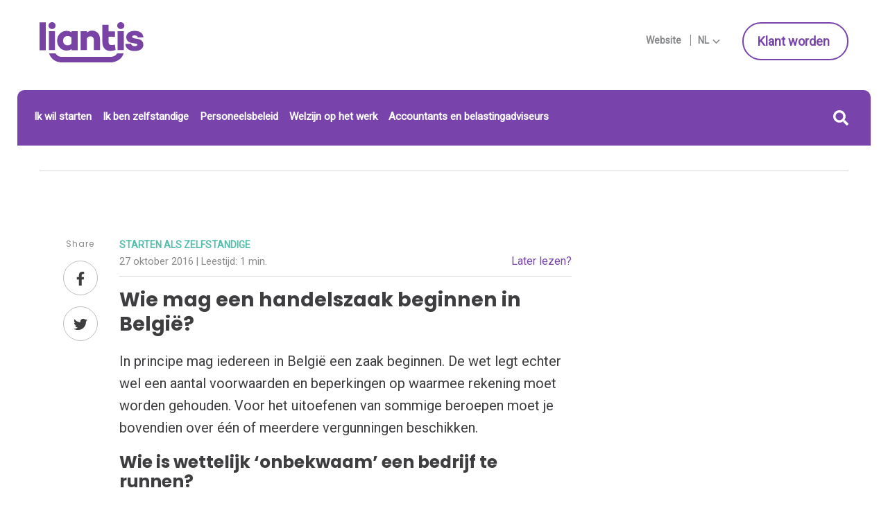

--- FILE ---
content_type: text/html; charset=UTF-8
request_url: https://blog.liantis.be/nl/zelfstandig-worden/wie-mag-een-handelszaak-beginnen-in-belgie
body_size: 11602
content:
<!doctype html><!--[if lt IE 7]> <html class="no-js lt-ie9 lt-ie8 lt-ie7" lang="nl-be" > <![endif]--><!--[if IE 7]>    <html class="no-js lt-ie9 lt-ie8" lang="nl-be" >        <![endif]--><!--[if IE 8]>    <html class="no-js lt-ie9" lang="nl-be" >               <![endif]--><!--[if gt IE 8]><!--><html class="no-js" lang="nl-be"><!--<![endif]--><head>
    <meta charset="utf-8">
    <meta http-equiv="X-UA-Compatible" content="IE=edge,chrome=1">
    <meta name="author" content="Barbara De Loor">
    <meta name="description" content="In principe mag iedereen in België een handelszaak beginnen. De wet legt echter enkele voorwaarden en beperkingen op, lees er hier meer over.">
    <meta name="generator" content="HubSpot">
    <title>Wie mag een handelszaak beginnen in België?</title>
    <link rel="shortcut icon" href="https://blog.liantis.be/hubfs/liantis/assets/favicon.ico">
    
<meta name="viewport" content="width=device-width, initial-scale=1">

    
    <meta property="og:description" content="In principe mag iedereen in België een handelszaak beginnen. De wet legt echter enkele voorwaarden en beperkingen op, lees er hier meer over.">
    <meta property="og:title" content="Wie mag een handelszaak beginnen in België?">
    <meta name="twitter:description" content="In principe mag iedereen in België een handelszaak beginnen. De wet legt echter enkele voorwaarden en beperkingen op, lees er hier meer over.">
    <meta name="twitter:title" content="Wie mag een handelszaak beginnen in België?">

    

    
    <style>
a.cta_button{-moz-box-sizing:content-box !important;-webkit-box-sizing:content-box !important;box-sizing:content-box !important;vertical-align:middle}.hs-breadcrumb-menu{list-style-type:none;margin:0px 0px 0px 0px;padding:0px 0px 0px 0px}.hs-breadcrumb-menu-item{float:left;padding:10px 0px 10px 10px}.hs-breadcrumb-menu-divider:before{content:'›';padding-left:10px}.hs-featured-image-link{border:0}.hs-featured-image{float:right;margin:0 0 20px 20px;max-width:50%}@media (max-width: 568px){.hs-featured-image{float:none;margin:0;width:100%;max-width:100%}}.hs-screen-reader-text{clip:rect(1px, 1px, 1px, 1px);height:1px;overflow:hidden;position:absolute !important;width:1px}
</style>

<link rel="stylesheet" href="https://blog.liantis.be/hubfs/hub_generated/module_assets/1/5958266227/1742426057081/module_LS_-_Multilingual_Logo.min.css">
<link rel="stylesheet" href="https://blog.liantis.be/hubfs/hub_generated/module_assets/1/6024393695/1742426063427/module_LS_-_multilingual_switcher.min.css">
<link rel="stylesheet" href="https://blog.liantis.be/hubfs/hub_generated/module_assets/1/6066531808/1742426065815/module_LS_-_Multilingual_Search.min.css">
<link rel="stylesheet" href="https://blog.liantis.be/hubfs/hub_generated/module_assets/1/6006401787/1742426062122/module_LS-_Custom_sharer.min.css">
<link rel="stylesheet" href="https://blog.liantis.be/hubfs/hub_generated/module_assets/1/6641575302/1742426084079/module_LS_-_Blog_CTA.min.css">
<link rel="stylesheet" href="https://blog.liantis.be/hubfs/hub_generated/module_assets/1/10766491728/1742426085957/module_CM_-_Multilingual_Form_Popup.min.css">
<link rel="stylesheet" href="https://blog.liantis.be/hubfs/hub_generated/module_assets/1/7526919754/1742426084786/module_CM_-_Blog_sidebar_-_cta.min.css">
<link rel="stylesheet" href="https://blog.liantis.be/hubfs/hub_generated/module_assets/1/5983088520/1742426058041/module_LS_-_Popular_Posts.min.css">
    

    


<meta name="google-site-verification" content="f5YbtXGqeq5E22587vuG73k_O3pXyHdFYPTszCfUo-Q">
<meta name="google-site-verification" content="YvhXen6Gs76fwhCUZm5j1jVQLS2_kuCmij1noXuYWig">
<meta name="google-site-verification" content="pSLKcgcLE8vue__rLP38o3uZgTp5SvBFrWC7cl4s4hY">
<meta name="google-site-verification" content="cXwHEjrQHFSR6WWaxkwbkZvZSCiDPvpm1M088OLie3Y">
<meta name="google-site-verification" content="NCVZ2BThPsQ8CZid7DA3wAywQSvMUauaub9TWUnlfUE">
<meta name="google-site-verification" content="rmemI-XYpkYaLp5cyRowAiP-tpFQGljy7UUOOIGJIR0">


<script>(function(w,d,s,l,i){w[l]=w[l]||[];w[l].push({'gtm.start':
new Date().getTime(),event:'gtm.js'});var f=d.getElementsByTagName(s)[0],
j=d.createElement(s),dl=l!='dataLayer'?'&l='+l:'';j.async=true;j.src=
'//www.googletagmanager.com/gtm.js?id='+i+dl;f.parentNode.insertBefore(j,f);
})(window,document,'script','dataLayer','GTM-T2WNTJR');
</script>


<script>
    (function(h,o,t,j,a,r){
        h.hj=h.hj||function(){(h.hj.q=h.hj.q||[]).push(arguments)};
        h._hjSettings={hjid:129324,hjsv:5};
        a=o.getElementsByTagName('head')[0];
        r=o.createElement('script');r.async=1;
        r.src=t+h._hjSettings.hjid+j+h._hjSettings.hjsv;
        a.appendChild(r);
    })(window,document,'//static.hotjar.com/c/hotjar-','.js?sv=');
</script>
<link rel="amphtml" href="https://blog.liantis.be/nl/zelfstandig-worden/wie-mag-een-handelszaak-beginnen-in-belgie?hs_amp=true">

<meta property="og:image" content="https://blog.liantis.be/hubfs/handelszaak.png">
<meta property="og:image:width" content="1400">
<meta property="og:image:height" content="430">

<meta name="twitter:image" content="https://blog.liantis.be/hubfs/handelszaak.png">


<meta property="og:url" content="https://blog.liantis.be/nl/zelfstandig-worden/wie-mag-een-handelszaak-beginnen-in-belgie">
<meta name="twitter:card" content="summary_large_image">

<link rel="canonical" href="https://blog.liantis.be/nl/zelfstandig-worden/wie-mag-een-handelszaak-beginnen-in-belgie">

<meta property="og:type" content="article">
<link rel="alternate" type="application/rss+xml" href="https://blog.liantis.be/nl/zelfstandig-worden/rss.xml">
<meta name="twitter:domain" content="blog.liantis.be">
<script src="//platform.linkedin.com/in.js" type="text/javascript">
    lang: nl_NL
</script>

<meta http-equiv="content-language" content="nl-be">
<link rel="stylesheet" href="//7052064.fs1.hubspotusercontent-na1.net/hubfs/7052064/hub_generated/template_assets/DEFAULT_ASSET/1769078800419/template_layout.min.css">


<link rel="stylesheet" href="https://blog.liantis.be/hubfs/hub_generated/template_assets/1/5957944887/1742408158709/template_liantis.min.css">


    






    

<!-- dictionary: NL TESTING -->















    
    
    

    
        
          
        

    

    
     

    
                                                                                          
         
        
        
          
          
              
              
                
                
                    	
                    
                    
                       
                      

<link rel="alternate" hreflang="x-default" href="https://blog.liantis.be/nl/zelfstandig-worden/wie-mag-een-handelszaak-beginnen-in-belgie">

<link rel="alternate" hreflang="nl-be" href="https://blog.liantis.be/nl/zelfstandig-worden/wie-mag-een-handelszaak-beginnen-in-belgie">

                    
                    
                
                
               
              
            
            
        
        
                                                                                          
         
        
        
          
          
              
              
                
                
                    	
                    
                    
                       
                      

<link rel="alternate" hreflang="fr-be" href="https://blog.liantis.be/fr/devenir-independant/qui-peut-demarrer-un-commerce-en-belgique">

                    
                    
                
                
               
              
            
            
        
        
    
    

 
    

</head>
<body class="   hs-content-id-6078483686 hs-blog-post hs-blog-id-6053772332" style="">
    <div class="header-container-wrapper">
    <div class="header-container container-fluid">

<div class="row-fluid-wrapper row-depth-1 row-number-1 ">
<div class="row-fluid ">
<div class="span12 widget-span widget-type-global_group " style="" data-widget-type="global_group" data-x="0" data-w="12">
<div class="" data-global-widget-path="generated_global_groups/23663304456.html"><div class="row-fluid-wrapper row-depth-1 row-number-1 ">
<div class="row-fluid ">
<div class="span12 widget-span widget-type-custom_widget " style="" data-widget-type="custom_widget" data-x="0" data-w="12">
<div id="hs_cos_wrapper_module_157675317936184" class="hs_cos_wrapper hs_cos_wrapper_widget hs_cos_wrapper_type_module" style="" data-hs-cos-general-type="widget" data-hs-cos-type="module"></div>

</div><!--end widget-span -->
</div><!--end row-->
</div><!--end row-wrapper -->
</div>
</div><!--end widget-span -->
</div><!--end row-->
</div><!--end row-wrapper -->

<div class="row-fluid-wrapper row-depth-1 row-number-2 ">
<div class="row-fluid ">
<div class="span12 widget-span widget-type-global_group " style="" data-widget-type="global_group" data-x="0" data-w="12">
<div class="" data-global-widget-path="generated_global_groups/5958630248.html"><div class="row-fluid-wrapper row-depth-1 row-number-1 ">
<div class="row-fluid ">
<div class="span12 widget-span widget-type-cell page-center hide-on-mobile desktop-header" style="" data-widget-type="cell" data-x="0" data-w="12">

<div class="row-fluid-wrapper row-depth-1 row-number-2 ">
<div class="row-fluid ">
<div class="span12 widget-span widget-type-cell header-top" style="" data-widget-type="cell" data-x="0" data-w="12">

<div class="row-fluid-wrapper row-depth-1 row-number-3 ">
<div class="row-fluid ">
<div class="span4 widget-span widget-type-custom_widget " style="" data-widget-type="custom_widget" data-x="0" data-w="4">
<div id="hs_cos_wrapper_module_153143979247045" class="hs_cos_wrapper hs_cos_wrapper_widget hs_cos_wrapper_type_module widget-type-logo" style="" data-hs-cos-general-type="widget" data-hs-cos-type="module"><div class="cm logo">







	
		
  
	
 	
  	 
  


  
    <div class="logo">
      
        <span id="hs_cos_wrapper_module_153143979247045_logo" class="hs_cos_wrapper hs_cos_wrapper_widget hs_cos_wrapper_type_logo" style="" data-hs-cos-general-type="widget" data-hs-cos-type="logo"><a href="https://liantis.be/nl" id="hs-link-module_153143979247045_logo" style="border-width:0px;border:0px;"><img src="https://blog.liantis.be/hubfs/liantis/assets/liantis-logo.svg" class="hs-image-widget " height="57" style="height: auto;width:150px;border-width:0px;border:0px;" width="150" alt="liantis-logo" title="liantis-logo"></a></span>
      
    </div>


		
	
 
  



	
 
  



</div></div>

</div><!--end widget-span -->
<div class="span4 widget-span widget-type-custom_widget text-right hide-on-landing" style="" data-widget-type="custom_widget" data-x="4" data-w="4">
<div id="hs_cos_wrapper_module_153303411909058" class="hs_cos_wrapper hs_cos_wrapper_widget hs_cos_wrapper_type_module" style="" data-hs-cos-general-type="widget" data-hs-cos-type="module"><div class="cm lang-switcher-wrapper hs-menu-wrapper">
  <div class="lang-side-text">
     
      
    	<span class="website-text">
        <a href="https://www.liantis.be/nl">Website</a>
      </span>
      <span class="active-lang">
        <span class="lang">nl</span>
         <svg role="img"><use xlink:href="https://blog.liantis.be/hubfs/images/svg-symbol.svg#angledown"></use></svg> 
      </span>
      
     
      
    							
  </div>
  <nav class="lang-switcher">
    <ul>
      
      
      
      
      
      
      
      
      
      	
          
        
      
      
      
       
      
      
                                                                                            
      	 
      	
      	
          
          
              
              
                
                
                    	
                    
                    
                       
                      
      <li class="active">
        <a data-language="NL - Nederlands" class="lang_switcher_link" href="https://blog.liantis.be/nl/zelfstandig-worden/wie-mag-een-handelszaak-beginnen-in-belgie">
          NL - Nederlands
          <svg role="img"><use xlink:href="https://blog.liantis.be/hubfs/images/svg-symbol.svg#angleright"></use></svg>
        </a>
      </li>
      
                    
                    
                    
                
                
      				
              
            
            
      		
      		
                                                                                             
      	 
      	
      	
          
          
              
              
                
                
                    	
                    
                    
                       
                      
      <li>
        <a data-language="FR - Français" class="lang_switcher_link" href="https://blog.liantis.be/fr/devenir-independant/qui-peut-demarrer-un-commerce-en-belgique">
          FR - Français
          <svg role="img"><use xlink:href="https://blog.liantis.be/hubfs/images/svg-symbol.svg#angleright"></use></svg>
        </a>
      </li>
      
                    
                    
                    
                
                
      				
              
            
            
      		
      		
       
       

    </ul>
  </nav>
</div></div>

</div><!--end widget-span -->
<div class="span4 widget-span widget-type-custom_widget text-right hide-on-landing" style="" data-widget-type="custom_widget" data-x="8" data-w="4">
<div id="hs_cos_wrapper_module_153303114640261" class="hs_cos_wrapper hs_cos_wrapper_widget hs_cos_wrapper_type_module" style="" data-hs-cos-general-type="widget" data-hs-cos-type="module">
  
		<span id="hs_cos_wrapper_module_153303114640261_" class="hs_cos_wrapper hs_cos_wrapper_widget hs_cos_wrapper_type_cta" style="" data-hs-cos-general-type="widget" data-hs-cos-type="cta"><!--HubSpot Call-to-Action Code --><span class="hs-cta-wrapper" id="hs-cta-wrapper-7367fd6f-93d1-4cce-8e64-679d86ec5ec7"><span class="hs-cta-node hs-cta-7367fd6f-93d1-4cce-8e64-679d86ec5ec7" id="hs-cta-7367fd6f-93d1-4cce-8e64-679d86ec5ec7"><!--[if lte IE 8]><div id="hs-cta-ie-element"></div><![endif]--><a href="https://cta-redirect.hubspot.com/cta/redirect/550275/7367fd6f-93d1-4cce-8e64-679d86ec5ec7"><img class="hs-cta-img" id="hs-cta-img-7367fd6f-93d1-4cce-8e64-679d86ec5ec7" style="border-width:0px;" src="https://no-cache.hubspot.com/cta/default/550275/7367fd6f-93d1-4cce-8e64-679d86ec5ec7.png" alt="Klant worden&nbsp;"></a></span><script charset="utf-8" src="/hs/cta/cta/current.js"></script><script type="text/javascript"> hbspt.cta._relativeUrls=true;hbspt.cta.load(550275, '7367fd6f-93d1-4cce-8e64-679d86ec5ec7', {"useNewLoader":"true","region":"na1"}); </script></span><!-- end HubSpot Call-to-Action Code --></span>
		
  
	
	

  
	
	
</div>

</div><!--end widget-span -->
</div><!--end row-->
</div><!--end row-wrapper -->

</div><!--end widget-span -->
</div><!--end row-->
</div><!--end row-wrapper -->

<div class="row-fluid-wrapper row-depth-1 row-number-4 ">
<div class="row-fluid ">
<div class="span12 widget-span widget-type-cell bg-primary round-corner-top hide-on-landing header-menu-search" style="" data-widget-type="cell" data-x="0" data-w="12">

<div class="row-fluid-wrapper row-depth-1 row-number-5 ">
<div class="row-fluid ">
<div class="span12 widget-span widget-type-custom_widget " style="" data-widget-type="custom_widget" data-x="0" data-w="12">
<div id="hs_cos_wrapper_module_1531471231707354" class="hs_cos_wrapper hs_cos_wrapper_widget hs_cos_wrapper_type_module widget-type-menu" style="" data-hs-cos-general-type="widget" data-hs-cos-type="module">
	
	
		<span id="hs_cos_wrapper_module_1531471231707354_" class="hs_cos_wrapper hs_cos_wrapper_widget hs_cos_wrapper_type_menu" style="" data-hs-cos-general-type="widget" data-hs-cos-type="menu"><div id="hs_menu_wrapper_module_1531471231707354_" class="hs-menu-wrapper active-branch flyouts hs-menu-flow-horizontal" role="navigation" data-sitemap-name="default" data-menu-id="5959584102" aria-label="Navigation Menu">
 <ul role="menu" class="active-branch">
  <li class="hs-menu-item hs-menu-depth-1 active active-branch" role="none"><a href="https://blog.liantis.be/nl/zelfstandig-worden" role="menuitem">Ik wil starten</a></li>
  <li class="hs-menu-item hs-menu-depth-1" role="none"><a href="https://blog.liantis.be/nl/ik-ben-zelfstandige" role="menuitem">Ik ben zelfstandige</a></li>
  <li class="hs-menu-item hs-menu-depth-1" role="none"><a href="https://blog.liantis.be/nl/personeelsbeleid" role="menuitem">Personeelsbeleid</a></li>
  <li class="hs-menu-item hs-menu-depth-1" role="none"><a href="https://blog.liantis.be/nl/welzijn" role="menuitem">Welzijn op het werk</a></li>
  <li class="hs-menu-item hs-menu-depth-1" role="none"><a href="https://blog.liantis.be/nl/boekhouders-en-accountants" role="menuitem">Accountants en belastingadviseurs</a></li>
 </ul>
</div></span>
		
	
 
  

	
	
 
  


<!--[if IE]>
<style>


</style>
<![endif]--></div>

</div><!--end widget-span -->
</div><!--end row-->
</div><!--end row-wrapper -->

<div class="row-fluid-wrapper row-depth-1 row-number-6 ">
<div class="row-fluid ">
<div class="span12 widget-span widget-type-custom_widget " style="" data-widget-type="custom_widget" data-x="0" data-w="12">
<div id="hs_cos_wrapper_module_153449531597957" class="hs_cos_wrapper hs_cos_wrapper_widget hs_cos_wrapper_type_module" style="" data-hs-cos-general-type="widget" data-hs-cos-type="module">
<div class="hs-search-field-container">
    
      
<div class="hs-search-button">
  <span class="close"></span><svg role="img"><use xlink:href="https://blog.liantis.be/hubfs/images/svg-symbol.svg#search"></use></svg>
</div>
<div class="hs-search-field__bar">
    <form class="searchform" role="search" method="get" action="https://blog.liantis.be/nl/zoekresultaat">
      <div class="searchformControl">
       <input type="text" class="hs-search-field__input" name="term" autocomplete="off" placeholder="Waar ben je naar op zoek?">
       <input type="hidden" name="pathPrefix" value="nl">
        <input type="hidden" name="type" value="BLOG_POST">
        <input type="hidden" name="type" value="SITE_PAGE">
      	<button type="submit"><svg role="img"><use xlink:href="https://blog.liantis.be/hubfs/images/svg-symbol.svg#search"></use></svg> </button>
      </div>
  </form>
  <ul class="hs-search-field__suggestions" data-text="Resultaat"></ul>
</div>

      
    

    
  
    

    
  
</div></div>

</div><!--end widget-span -->
</div><!--end row-->
</div><!--end row-wrapper -->

</div><!--end widget-span -->
</div><!--end row-->
</div><!--end row-wrapper -->

</div><!--end widget-span -->
</div><!--end row-->
</div><!--end row-wrapper -->

<div class="row-fluid-wrapper row-depth-1 row-number-7 ">
<div class="row-fluid ">
<div class="span12 widget-span widget-type-cell page-center hide-on-desktop mobile-header header-menu-search" style="" data-widget-type="cell" data-x="0" data-w="12">

<div class="row-fluid-wrapper row-depth-1 row-number-8 ">
<div class="row-fluid ">
<div class="hide-on-landing mobile-menu-container">
  <div class="hamburger hamburger--slider js-hamburger">
    <div class="hamburger-box">
      <div class="hamburger-inner"></div>
    </div>
  </div>
  <div class="mobile-menu">
    <div class="mobile-menu-header">
      <span class="mobile-menu-back" data-attribute="hs-menu-depth-1"></span>
      <div class="current-item-header"></div>
      <div class="mobile-logo"></div>
    </div>
    
<div class="span2 widget-span widget-type-custom_widget hide-on-landing" style="" data-widget-type="custom_widget" data-x="0" data-w="2">
<div id="hs_cos_wrapper_module_1534150813483128" class="hs_cos_wrapper hs_cos_wrapper_widget hs_cos_wrapper_type_module widget-type-menu" style="" data-hs-cos-general-type="widget" data-hs-cos-type="module">
	
	
 
  

	
	
		<span id="hs_cos_wrapper_module_1534150813483128_" class="hs_cos_wrapper hs_cos_wrapper_widget hs_cos_wrapper_type_menu" style="" data-hs-cos-general-type="widget" data-hs-cos-type="menu"><div id="hs_menu_wrapper_module_1534150813483128_" class="hs-menu-wrapper active-branch flyouts hs-menu-flow-horizontal" role="navigation" data-sitemap-name="default" data-menu-id="5959584102" aria-label="Navigation Menu">
 <ul role="menu" class="active-branch">
  <li class="hs-menu-item hs-menu-depth-1 active active-branch" role="none"><a href="https://blog.liantis.be/nl/zelfstandig-worden" role="menuitem">Ik wil starten</a></li>
  <li class="hs-menu-item hs-menu-depth-1" role="none"><a href="https://blog.liantis.be/nl/ik-ben-zelfstandige" role="menuitem">Ik ben zelfstandige</a></li>
  <li class="hs-menu-item hs-menu-depth-1" role="none"><a href="https://blog.liantis.be/nl/personeelsbeleid" role="menuitem">Personeelsbeleid</a></li>
  <li class="hs-menu-item hs-menu-depth-1" role="none"><a href="https://blog.liantis.be/nl/welzijn" role="menuitem">Welzijn op het werk</a></li>
  <li class="hs-menu-item hs-menu-depth-1" role="none"><a href="https://blog.liantis.be/nl/boekhouders-en-accountants" role="menuitem">Accountants en belastingadviseurs</a></li>
 </ul>
</div></span>
		
	
 
  

	
	
 
  


<!--[if IE]>
<style>


</style>
<![endif]--></div>

</div><!--end widget-span -->

  </div>
</div>
<div class="span9 widget-span widget-type-custom_widget " style="" data-widget-type="custom_widget" data-x="2" data-w="9">
<div id="hs_cos_wrapper_module_153356179563337" class="hs_cos_wrapper hs_cos_wrapper_widget hs_cos_wrapper_type_module widget-type-logo" style="" data-hs-cos-general-type="widget" data-hs-cos-type="module"><div class="cm logo">







	
		
  
	
 	
  	 
  


  
    <div class="logo">
      
        <span id="hs_cos_wrapper_module_153356179563337_logo" class="hs_cos_wrapper hs_cos_wrapper_widget hs_cos_wrapper_type_logo" style="" data-hs-cos-general-type="widget" data-hs-cos-type="logo"><a href="https://liantis.be/nl" id="hs-link-module_153356179563337_logo" style="border-width:0px;border:0px;"><img src="https://blog.liantis.be/hubfs/liantis/assets/liantis-logo.svg" class="hs-image-widget " height="35" style="height: auto;width:91px;border-width:0px;border:0px;" width="91" alt="liantis-logo" title="liantis-logo"></a></span>
      
    </div>


		
	
 
  



	
 
  



</div></div>

</div><!--end widget-span -->
<div class="span1 widget-span widget-type-custom_widget hide-on-landing" style="" data-widget-type="custom_widget" data-x="11" data-w="1">
<div id="hs_cos_wrapper_module_15353761802321362" class="hs_cos_wrapper hs_cos_wrapper_widget hs_cos_wrapper_type_module" style="" data-hs-cos-general-type="widget" data-hs-cos-type="module">
<div class="hs-search-field-container">
    
      
<div class="hs-search-button">
  <span class="close"></span><svg role="img"><use xlink:href="https://blog.liantis.be/hubfs/images/svg-symbol.svg#search"></use></svg>
</div>
<div class="hs-search-field__bar">
    <form class="searchform" role="search" method="get" action="https://blog.liantis.be/nl/zoekresultaat">
      <div class="searchformControl">
       <input type="text" class="hs-search-field__input" name="term" autocomplete="off" placeholder="Waar ben je naar op zoek?">
       <input type="hidden" name="pathPrefix" value="nl">
        <input type="hidden" name="type" value="BLOG_POST">
        <input type="hidden" name="type" value="SITE_PAGE">
      	<button type="submit"><svg role="img"><use xlink:href="https://blog.liantis.be/hubfs/images/svg-symbol.svg#search"></use></svg> </button>
      </div>
  </form>
  <ul class="hs-search-field__suggestions" data-text="Resultaat"></ul>
</div>

      
    

    
  
    

    
  
</div></div>

</div><!--end widget-span -->
</div><!--end row-->
</div><!--end row-wrapper -->

<div class="row-fluid-wrapper row-depth-1 row-number-9 ">
<div class="row-fluid ">
<div class="span12 widget-span widget-type-custom_widget text-right" style="" data-widget-type="custom_widget" data-x="0" data-w="12">
<div id="hs_cos_wrapper_module_153430981417719" class="hs_cos_wrapper hs_cos_wrapper_widget hs_cos_wrapper_type_module" style="" data-hs-cos-general-type="widget" data-hs-cos-type="module"><div class="cm lang-switcher-wrapper hs-menu-wrapper">
  <div class="lang-side-text">
     
      
    	<span class="website-text">
        <a href="https://www.liantis.be/nl">Website</a>
      </span>
      <span class="active-lang">
        <span class="lang">nl</span>
         <svg role="img"><use xlink:href="https://blog.liantis.be/hubfs/images/svg-symbol.svg#angledown"></use></svg> 
      </span>
      
     
      
    							
  </div>
  <nav class="lang-switcher">
    <ul>
      
      
      
      
      
      
      
      
      
      	
          
        
      
      
      
       
      
      
                                                                                            
      	 
      	
      	
          
          
              
              
                
                
                    	
                    
                    
                       
                      
      <li class="active">
        <a data-language="NL - Nederlands" class="lang_switcher_link" href="https://blog.liantis.be/nl/zelfstandig-worden/wie-mag-een-handelszaak-beginnen-in-belgie">
          NL - Nederlands
          <svg role="img"><use xlink:href="https://blog.liantis.be/hubfs/images/svg-symbol.svg#angleright"></use></svg>
        </a>
      </li>
      
                    
                    
                    
                
                
      				
              
            
            
      		
      		
                                                                                             
      	 
      	
      	
          
          
              
              
                
                
                    	
                    
                    
                       
                      
      <li>
        <a data-language="FR - Français" class="lang_switcher_link" href="https://blog.liantis.be/fr/devenir-independant/qui-peut-demarrer-un-commerce-en-belgique">
          FR - Français
          <svg role="img"><use xlink:href="https://blog.liantis.be/hubfs/images/svg-symbol.svg#angleright"></use></svg>
        </a>
      </li>
      
                    
                    
                    
                
                
      				
              
            
            
      		
      		
       
       

    </ul>
  </nav>
</div></div>

</div><!--end widget-span -->
</div><!--end row-->
</div><!--end row-wrapper -->

</div><!--end widget-span -->
</div><!--end row-->
</div><!--end row-wrapper -->
</div>
</div><!--end widget-span -->
</div><!--end row-->
</div><!--end row-wrapper -->

    </div><!--end header -->
</div><!--end header wrapper -->

<div class="body-container-wrapper">
    <div class="body-container container-fluid">

<div class="row-fluid-wrapper row-depth-1 row-number-1 ">
<div class="row-fluid ">
<div class="span12 widget-span widget-type-cell page-center" style="" data-widget-type="cell" data-x="0" data-w="12">

<div class="row-fluid-wrapper row-depth-1 row-number-2 ">
<div class="row-fluid ">

</div><!--end row-->
</div><!--end row-wrapper -->

<div class="row-fluid-wrapper row-depth-1 row-number-3 ">
<div class="row-fluid ">
<div class="span12 widget-span widget-type-custom_widget breadcrumb hide-on-mobile" style="" data-widget-type="custom_widget" data-x="0" data-w="12">
<div id="hs_cos_wrapper_module_1534839467732181" class="hs_cos_wrapper hs_cos_wrapper_widget hs_cos_wrapper_type_module widget-type-menu" style="" data-hs-cos-general-type="widget" data-hs-cos-type="module">
  

  
  	<span id="hs_cos_wrapper_module_1534839467732181_" class="hs_cos_wrapper hs_cos_wrapper_widget hs_cos_wrapper_type_menu" style="" data-hs-cos-general-type="widget" data-hs-cos-type="menu"><ul></ul></span>
		<div class="breadcrumb-share">
      <span class="share-title">Partager </span>
      <div class="breadcrumb-social-share"></div>
    </div>
  
	




<!--[if IE]>
<style>


</style>
<![endif]--></div>

</div><!--end widget-span -->
</div><!--end row-->
</div><!--end row-wrapper -->

<div class="row-fluid-wrapper row-depth-1 row-number-4 ">
<div class="row-fluid ">
<div class="span8 widget-span widget-type-cell main-content" style="" data-widget-type="cell" data-x="0" data-w="8">

<div class="row-fluid-wrapper row-depth-1 row-number-5 ">
<div class="row-fluid ">

   
<div class="span12 widget-span widget-type-custom_widget " style="" data-widget-type="custom_widget" data-x="0" data-w="12">
<div id="hs_cos_wrapper_module_15348470414812204" class="hs_cos_wrapper hs_cos_wrapper_widget hs_cos_wrapper_type_module" style="" data-hs-cos-general-type="widget" data-hs-cos-type="module"></div>

</div><!--end widget-span -->
    

</div><!--end row-->
</div><!--end row-wrapper -->

<div class="row-fluid-wrapper row-depth-1 row-number-6 ">
<div class="row-fluid ">

<div class="span12 widget-span widget-type-custom_widget " style="" data-widget-type="custom_widget" data-x="0" data-w="12">
<div id="hs_cos_wrapper_module_1532682648871124" class="hs_cos_wrapper hs_cos_wrapper_widget hs_cos_wrapper_type_module" style="" data-hs-cos-general-type="widget" data-hs-cos-type="module">
    


<div class="cm custom-sharer-wrapper">
  <div class="custom-sharer">
  	<span class="sharer-title">Share</span>
    
      	<a href="https://www.facebook.com/sharer/sharer.php?u=https%3A%2F%2Fblog.liantis.be%2Fnl%2Fzelfstandig-worden%2Fwie-mag-een-handelszaak-beginnen-in-belgie"><svg role="img"><use xlink:href="https://blog.liantis.be/hubfs/images/svg-symbol.svg#facebook"></use></svg></a>
    
  
  	
      	<a href="https://twitter.com/home?status=https%3A%2F%2Fblog.liantis.be%2Fnl%2Fzelfstandig-worden%2Fwie-mag-een-handelszaak-beginnen-in-belgie"><svg role="img"><use xlink:href="https://blog.liantis.be/hubfs/images/svg-symbol.svg#twitter"></use></svg></a>
    
  
    
  	
  </div>
</div></div>

</div><!--end widget-span -->
     
</div><!--end row-->
</div><!--end row-wrapper -->

<div class="row-fluid-wrapper row-depth-1 row-number-7 ">
<div class="row-fluid ">
<div class="span12 widget-span widget-type-custom_widget " style="" data-widget-type="custom_widget" data-x="0" data-w="12">
<div id="hs_cos_wrapper_module_151456960811572" class="hs_cos_wrapper hs_cos_wrapper_widget hs_cos_wrapper_type_module widget-type-blog_content" style="" data-hs-cos-general-type="widget" data-hs-cos-type="module">
    <div class="blog-section">
<div class="blog-post-wrapper cell-wrapper">
<div class="blog-section">
<div class="blog-post-wrapper cell-wrapper">
<div class="section post-header">
<div class="blog-post-topic-date"><span id="hubspot-topic_data"> 
<a class="topic-link" href="https://blog.liantis.be/nl/zelfstandig-worden/tag/starten-als-zelfstandige">Starten als zelfstandige</a>
</span><p class="date-read-later">
<span class="post-date">27 oktober 2016
<span class="read-time-wrap"> | Leestijd: 
<span class="readtime">
1 min.
</span>
</span>
</span> 
<a class="popup-button" href="#form-popup" data-remodal-target="form-popup">Later lezen?</a></p>
</div>
<h1>Wie mag een handelszaak beginnen in België?</h1>
</div>
<div class="section post-body"><!-- handelszaak beginnen in belgë-->
<span id="hs_cos_wrapper_post_body" class="hs_cos_wrapper hs_cos_wrapper_meta_field hs_cos_wrapper_type_rich_text" style="" data-hs-cos-general-type="meta_field" data-hs-cos-type="rich_text"><p><strong>In principe mag iedereen in België een zaak beginnen. De wet legt echter wel een aantal voorwaarden en beperkingen op waarmee rekening moet worden gehouden. Voor het uitoefenen van sommige beroepen moet je bovendien over één of meerdere vergunningen beschikken</strong>.</p>
<p><img data-src="https://cdn2.hubspot.net/hub/550275/hubfs/handelszaak.png?width=750&amp;name=handelszaak.png" alt="handelszaak beginnen in belgë" class="hs-featured-image lazyload"></p>
<h2>Wie is wettelijk ‘onbekwaam’ een bedrijf te runnen?</h2>
<p>Bepaalde personen zijn volgens de wet <strong>onbekwaam</strong> om <strong>juridische handelingen</strong> te stellen, bijvoorbeeld het ondertekenen van een koopcontract. De wet gaat ervan uit dat deze personen (nog) niet in staat zijn om de gevolgen van hun daden juist in te schatten. Uiteraard kunnen ze dan ook geen eigen zaak beginnen. Deze beperking geldt voor <strong>alle minderjarigen</strong>. Je moet dus <strong>minstens 18</strong> jaar zijn om als ondernemer te kunnen starten.</p>
<p>Daarnaast beschouwt de wet ook de <strong>volgende personen</strong> als <strong>onbekwaam</strong> om een zaak op te starten:</p>
<ul>
<li>gerechtelijk onbekwaam verklaarde personen</li>
<li>wettelijk onbekwaam verklaarde personen</li>
<li>verlengd minderjarig verklaarde personen</li>
<li>onder een gerechtelijk raadsman gestelde personen</li>
</ul>
<p>&nbsp;</p>
<h2>Mag je als gefailleerde ondernemer opnieuw beginnen?</h2>
<p>Ging je in het verleden al eens failliet en wil je het opnieuw proberen? Dan is dat normaal gezien <strong>geen probleem</strong>. Toch kan de rechtbank je in bepaalde gevallen een verbod opleggen om nog een handelsactiviteit uit te oefenen of om nog een mandaat in een vennootschap op te nemen. Zo zal de&nbsp;ondernemingsrechtbank&nbsp;je verbieden om een nieuwe zaak op te starten als het faillissement het gevolg was van een grote, door jou gemaakte fout.</p>
<p>&nbsp;</p>
<h2>Mag je als buitenlander een zaak starten?</h2>
<p>Ben je <strong>geen onderdaan</strong> van een <strong>lidstaat</strong> van een van de landen van de <strong>Europese Economische Ruimte</strong> (Europese gemeenschap + Noorwegen, Liechtenstein en IJsland) en wil je in België een zaak starten, dan moet je een <strong>beroepskaart</strong> aanvragen. Je moet de <a href="https://www.liantis.be/nl/online-ondernemingsloket" rel=" noopener" target="_blank">beroepskaart aanvragen bij een erkend ondernemingsloket</a>. Verblijf je echter in het buitenland, dan moet je de beroepskaart aanvragen bij de Belgische ambassade of het Belgisch consulaat van het land waar je verblijft.</p>
<p>Er bestaan&nbsp;<strong>uitzonderingen</strong> waarbij je als buitenlander geen beroepskaart moet hebben, bijvoorbeeld:</p>
<ul>
<li>als meehelpende partner in een Belgische onderneming</li>
<li>als buitenlander met een onbeperkte verblijfs- of vestigingsvergunning in België</li>
</ul></span>
</div>
</div>
</div>
</div>
</div>
</div>

</div><!--end widget-span -->
</div><!--end row-->
</div><!--end row-wrapper -->

<div class="row-fluid-wrapper row-depth-1 row-number-8 ">
<div class="row-fluid ">
<div class="span12 widget-span widget-type-custom_widget " style="" data-widget-type="custom_widget" data-x="0" data-w="12">
<div id="hs_cos_wrapper_module_1546595967378500" class="hs_cos_wrapper hs_cos_wrapper_widget hs_cos_wrapper_type_module" style="" data-hs-cos-general-type="widget" data-hs-cos-type="module">




<div class="blog-section">
  <div class="blog-post-wrapper cell-wrapper">
    <div class="blog-section">
      <div class="blog-post-wrapper cell-wrapper">

        <div class="span12 cm-one-column-bigHeader text-center cm-margin">
          <div class="page-center cm-border-bg " data-svg_use="4">
            
              <div class="cm-header-bg ">
                <svg preserveaspectratio="xMidYMid meet" xmlns="http://www.w3.org/2000/svg" xml:space="preserve" width="10.375in" height="9.84722in" version="1.1" style="shape-rendering:geometricPrecision; text-rendering:geometricPrecision; image-rendering:optimizeQuality; fill-rule:evenodd; clip-rule:evenodd" viewbox="0 0 10375 9847" xmlns:xlink="http://www.w3.org/1999/xlink">
                  <g id="svg_bg">
                    <path fill="#FFFEA9" fill-rule="nonzero" d="M10154 8429c41,-697 -515,-1305 -705,-1983 -272,-969 218,-1958 585,-2902 367,-944 584,-2082 -121,-2863 -410,-455 -1065,-677 -1732,-689l-120 0c-271,5 -541,44 -796,116 -921,259 -1664,866 -2274,1526 -610,660 -1121,1390 -1770,2022 -588,572 -1279,1054 -1885,1611 -606,557 -1137,1216 -1296,1975 -158,758 135,1627 876,2037 700,387 1605,295 2409,124 804,-171 1628,-410 2440,-272 777,132 1446,598 2229,700 996,130 2106,-517 2158,-1402z" />
                  </g>
              </svg>
            </div>
            
            <div class="cm-header-content">
              <div class="cm-content">
                <h2>Graag aan de slag?</h2>
                <span id="hs_cos_wrapper_module_1546595967378500_" class="hs_cos_wrapper hs_cos_wrapper_widget hs_cos_wrapper_type_cta" style="" data-hs-cos-general-type="widget" data-hs-cos-type="cta"><!--HubSpot Call-to-Action Code --><span class="hs-cta-wrapper" id="hs-cta-wrapper-d3087e07-0031-48ef-b698-2912534c6b89"><span class="hs-cta-node hs-cta-d3087e07-0031-48ef-b698-2912534c6b89" id="hs-cta-d3087e07-0031-48ef-b698-2912534c6b89"><!--[if lte IE 8]><div id="hs-cta-ie-element"></div><![endif]--><a href="https://cta-redirect.hubspot.com/cta/redirect/550275/d3087e07-0031-48ef-b698-2912534c6b89"><img class="hs-cta-img" id="hs-cta-img-d3087e07-0031-48ef-b698-2912534c6b89" style="border-width:0px;" src="https://no-cache.hubspot.com/cta/default/550275/d3087e07-0031-48ef-b698-2912534c6b89.png" alt="Vraag je beroepskaart aan"></a></span><script charset="utf-8" src="/hs/cta/cta/current.js"></script><script type="text/javascript"> hbspt.cta._relativeUrls=true;hbspt.cta.load(550275, 'd3087e07-0031-48ef-b698-2912534c6b89', {"useNewLoader":"true","region":"na1"}); </script></span><!-- end HubSpot Call-to-Action Code --></span>
              </div>
            </div>
          </div>
        </div>
      </div>
    </div>
  </div>
</div>

</div>

</div><!--end widget-span -->
</div><!--end row-->
</div><!--end row-wrapper -->

<div class="row-fluid-wrapper row-depth-1 row-number-9 ">
<div class="row-fluid ">
<div class="span12 widget-span widget-type-custom_widget " style="" data-widget-type="custom_widget" data-x="0" data-w="12">
<div id="hs_cos_wrapper_module_1543362327646283" class="hs_cos_wrapper hs_cos_wrapper_widget hs_cos_wrapper_type_module" style="" data-hs-cos-general-type="widget" data-hs-cos-type="module">
<div class="blog-section">
  <div class="blog-post-wrapper cell-wrapper">
    <div class="blog-section">
      <div class="blog-post-wrapper cell-wrapper">
        <div id="hubspot-author_data" class="hs-author-profile hubspot-editable hubspot-author" data-hubspot-form-id="author_data" data-hubspot-name="Blog Author">
          
            
            <div class="hs-author-name-date">
              Door&nbsp;<a>Barbara De Loor</a><br>
              <span>27 oktober 2016</span>
            </div>
          
        </div>
      </div>
    </div>
  </div>
</div>
</div>

</div><!--end widget-span -->
</div><!--end row-->
</div><!--end row-wrapper -->

<div class="row-fluid-wrapper row-depth-1 row-number-10 ">
<div class="row-fluid ">

   
<div class="span12 widget-span widget-type-custom_widget " style="" data-widget-type="custom_widget" data-x="0" data-w="12">
<div id="hs_cos_wrapper_module_156153913465859" class="hs_cos_wrapper hs_cos_wrapper_widget hs_cos_wrapper_type_module" style="" data-hs-cos-general-type="widget" data-hs-cos-type="module">
  
      <div class="form-popup-module">
  <div class="remodal-bg">
    <div id="form-popup" class="form-popup-container remodal rounded" data-remodal-id="form-popup" data-remodal-options="hashTracking: false, closeOnOutsideClick: true">
      <button data-remodal-action="close" class="remodal-close"></button>
      <h2><span>Later lezen?</span></h2>
<p><span>Interesse in dit artikel maar nu even geen tijd?</span></p>
<p><span>Laat hieronder je e-mailadres achter en we sturen je een handige link naar het artikel.</span></p>
<p><span>We sturen je enkel de link, geen spam.</span></p>
      <span id="hs_cos_wrapper_module_156153913465859_" class="hs_cos_wrapper hs_cos_wrapper_widget hs_cos_wrapper_type_form" style="" data-hs-cos-general-type="widget" data-hs-cos-type="form"><h3 id="hs_cos_wrapper_form_908473378_title" class="hs_cos_wrapper form-title" data-hs-cos-general-type="widget_field" data-hs-cos-type="text"></h3>

<div id="hs_form_target_form_908473378"></div>









</span>
    </div>

  </div>
</div>
		
  
	
	

  
	
	
</div>

</div><!--end widget-span -->
    

</div><!--end row-->
</div><!--end row-wrapper -->

<div class="row-fluid-wrapper row-depth-1 row-number-11 ">
<div class="row-fluid ">

<div class="single-blog-subscribe-post">
    
<div class="span12 widget-span widget-type-custom_widget " style="" data-widget-type="custom_widget" data-x="0" data-w="12">
<div id="hs_cos_wrapper_module_1534926856939305" class="hs_cos_wrapper hs_cos_wrapper_widget hs_cos_wrapper_type_module widget-type-menu" style="" data-hs-cos-general-type="widget" data-hs-cos-type="module"><div class="email-subscribe bg-primary">
  
    

    
  
    
      <h3 class="form-title">Nieuwsbrief</h3>
      <span id="hs_cos_wrapper_module_1534926856939305_" class="hs_cos_wrapper hs_cos_wrapper_widget hs_cos_wrapper_type_form" style="" data-hs-cos-general-type="widget" data-hs-cos-type="form"><h3 id="hs_cos_wrapper_form_977736502_title" class="hs_cos_wrapper form-title" data-hs-cos-general-type="widget_field" data-hs-cos-type="text"></h3>

<div id="hs_form_target_form_977736502"></div>









</span>
      
    

    
  
</div></div>

</div><!--end widget-span -->

</div>

</div><!--end row-->
</div><!--end row-wrapper -->

<div class="row-fluid-wrapper row-depth-1 row-number-12 ">
<div class="row-fluid ">
<div class="span12 widget-span widget-type-custom_widget " style="" data-widget-type="custom_widget" data-x="0" data-w="12">
<div id="hs_cos_wrapper_module_153319540844268" class="hs_cos_wrapper hs_cos_wrapper_widget hs_cos_wrapper_type_module" style="" data-hs-cos-general-type="widget" data-hs-cos-type="module">




  <script type="application/ld+json">
  {
    "@context": "http://schema.org",
    "@type": "Blog",
    "mainEntityOfPage": {
      "@type": "blog",
      "@id": "https://blog.liantis.be/nl/zelfstandig-worden/wie-mag-een-handelszaak-beginnen-in-belgie"
    },
    "headline": "Wie mag een handelszaak beginnen in Belgi&euml;?",
    "image": {
      "@type": "ImageObject",
      "url": "https://cdn2.hubspot.net/hubfs/550275/handelszaak.png" 
    },
    "datePublished": "2016-10-27T07:00:00+0000",
    "dateModified": "2019-04-18T07:52:12+0000",
    "author": {
      "@type": "Person",
      "name": "Barbara De Loor"
    },
    
       "publisher": {
        "@type": "Organization",
        "name": "Liantis",
        "logo": {
          "@type": "ImageObject",
          "url": "https://cdn2.hubspot.net/hubfs/550275/liantis/email/liantis-header-logo.jpg",
          "width": 600,
          "height": 150
      }
    
    },
    "description": "In principe mag iedereen in België een zaak beginnen. De wet legt echter wel een aantal voorwaarden en beperkingen op waarmee rekening moet worden gehouden. Voor het uitoefenen van sommige beroepen moet je bovendien over één of meerdere vergunningen beschikken."
  }
  </script>
</div>

</div><!--end widget-span -->
</div><!--end row-->
</div><!--end row-wrapper -->

</div><!--end widget-span -->
<div class="span4 widget-span widget-type-cell sidebar" style="" data-widget-type="cell" data-x="8" data-w="4">

<div class="row-fluid-wrapper row-depth-1 row-number-13 ">
<div class="row-fluid ">

</div><!--end row-->
</div><!--end row-wrapper -->

<div class="row-fluid-wrapper row-depth-1 row-number-14 ">
<div class="row-fluid ">

</div><!--end row-->
</div><!--end row-wrapper -->

<div class="row-fluid-wrapper row-depth-1 row-number-15 ">
<div class="row-fluid ">

</div><!--end row-->
</div><!--end row-wrapper -->

<div class="row-fluid-wrapper row-depth-1 row-number-16 ">
<div class="row-fluid ">

<div class="span12 widget-span widget-type-custom_widget " style="" data-widget-type="custom_widget" data-x="0" data-w="12">
<div id="hs_cos_wrapper_module_1549906617083340" class="hs_cos_wrapper hs_cos_wrapper_widget hs_cos_wrapper_type_module" style="" data-hs-cos-general-type="widget" data-hs-cos-type="module">

    </div>

</div><!--end widget-span -->
     
</div><!--end row-->
</div><!--end row-wrapper -->

</div><!--end widget-span -->
</div><!--end row-->
</div><!--end row-wrapper -->

</div><!--end widget-span -->
</div><!--end row-->
</div><!--end row-wrapper -->

<div class="row-fluid-wrapper row-depth-1 row-number-17 ">
<div class="row-fluid ">

		<div class="single-blog-pop-post">
       
<div class="span12 widget-span widget-type-cell page-center" style="" data-widget-type="cell" data-x="0" data-w="12">

<div class="row-fluid-wrapper row-depth-1 row-number-18 ">
<div class="row-fluid ">
<div class="span12 widget-span widget-type-custom_widget " style="" data-widget-type="custom_widget" data-x="0" data-w="12">
<div id="hs_cos_wrapper_module_153225991722459" class="hs_cos_wrapper hs_cos_wrapper_widget hs_cos_wrapper_type_module" style="" data-hs-cos-general-type="widget" data-hs-cos-type="module">

<div class="cm-popular-posts">
  <h2>Meest gelezen</h2>
  <div class="popular-posts-list">
   
    	
    	
    	 

    <div class="pop-post">
      <div class="pop-post-date-topic"><span class="hubspot-topic_data"> 
          
          <a class="topic-link" href="https://blog.liantis.be/nl/zelfstandig-worden/tag/e-facturatie">e-facturatie</a>
          
        </span></div>
      <h3 class="h4 post-title"><a href="https://blog.liantis.be/nl/zelfstandig-worden/wat-is-peppol-en-hoe-werkt-het">Wat is Peppol en hoe werkt het?</a></h3>
      <span class="pop-post-date post-date">02 mei 2025</span>
    </div>

    <div class="pop-post">
      <div class="pop-post-date-topic"><span class="hubspot-topic_data"> 
          
          <a class="topic-link" href="https://blog.liantis.be/nl/zelfstandig-worden/tag/starten-als-zelfstandige">Starten als zelfstandige</a>
          
        </span></div>
      <h3 class="h4 post-title"><a href="https://blog.liantis.be/nl/zelfstandig-worden/wat-is-het-verschil-tussen-een-ondernemingsnummer-en-een-btw-nummer">Wat is het verschil tussen een ondernemingsnummer en een btw-nummer?</a></h3>
      <span class="pop-post-date post-date">14 februari 2019</span>
    </div>

    <div class="pop-post">
      <div class="pop-post-date-topic"><span class="hubspot-topic_data"> 
          
          <a class="topic-link" href="https://blog.liantis.be/nl/zelfstandig-worden/tag/boekhouding-en-btw">Boekhouding en btw</a>
          
        </span></div>
      <h3 class="h4 post-title"><a href="https://blog.liantis.be/nl/zelfstandig-worden/starten-horeca-btw-tarieven">Starten in de horeca: dit moet je weten over btw</a></h3>
      <span class="pop-post-date post-date">12 juli 2019</span>
    </div>

    <div class="pop-post">
      <div class="pop-post-date-topic"><span class="hubspot-topic_data"> 
          
          <a class="topic-link" href="https://blog.liantis.be/nl/zelfstandig-worden/tag/marketing-en-sales">Marketing en sales</a>
          
        </span></div>
      <h3 class="h4 post-title"><a href="https://blog.liantis.be/nl/zelfstandig-worden/hoe-bereken-je-je-tarief-als-freelancer">Hoe bereken je je tarief als freelancer?</a></h3>
      <span class="pop-post-date post-date">15 november 2021</span>
    </div>


   
   </div>
</div>
</div>

</div><!--end widget-span -->
</div><!--end row-->
</div><!--end row-wrapper -->

</div><!--end widget-span -->

		</div>

</div><!--end row-->
</div><!--end row-wrapper -->

    </div><!--end body -->
</div><!--end body wrapper -->

<div class="footer-container-wrapper">
    <div class="footer-container container-fluid">

<div class="row-fluid-wrapper row-depth-1 row-number-1 ">
<div class="row-fluid ">
<div class="span12 widget-span widget-type-global_group " style="" data-widget-type="global_group" data-x="0" data-w="12">
<div class="" data-global-widget-path="generated_global_groups/5962955540.html"><div class="row-fluid-wrapper row-depth-1 row-number-1 ">
<div class="row-fluid ">
<div class="span12 widget-span widget-type-cell footer1-container hide-on-landing footer-bg" style="" data-widget-type="cell" data-x="0" data-w="12">

<div class="row-fluid-wrapper row-depth-1 row-number-2 ">
<div class="row-fluid ">
<div class="span12 widget-span widget-type-cell page-center" style="" data-widget-type="cell" data-x="0" data-w="12">

<div class="row-fluid-wrapper row-depth-1 row-number-3 ">
<div class="row-fluid ">
<div class="span12 widget-span widget-type-cell bg-tertiary footer1" style="" data-widget-type="cell" data-x="0" data-w="12">

<div class="row-fluid-wrapper row-depth-1 row-number-4 ">
<div class="row-fluid ">
<div class="span4 widget-span widget-type-cell " style="" data-widget-type="cell" data-x="0" data-w="4">

<div class="row-fluid-wrapper row-depth-2 row-number-1 ">
<div class="row-fluid ">
<div class="span12 widget-span widget-type-custom_widget footer-col-title" style="" data-widget-type="custom_widget" data-x="0" data-w="12">
<div id="hs_cos_wrapper_module_15323422657805336" class="hs_cos_wrapper hs_cos_wrapper_widget hs_cos_wrapper_type_module" style="" data-hs-cos-general-type="widget" data-hs-cos-type="module"> 
  
		Over Liantis
		
  
	
	
 
  
	
	
</div>

</div><!--end widget-span -->
</div><!--end row-->
</div><!--end row-wrapper -->

<div class="row-fluid-wrapper row-depth-2 row-number-2 ">
<div class="row-fluid ">
<div class="span12 widget-span widget-type-custom_widget " style="" data-widget-type="custom_widget" data-x="0" data-w="12">
<div id="hs_cos_wrapper_module_15323421873275294" class="hs_cos_wrapper hs_cos_wrapper_widget hs_cos_wrapper_type_module widget-type-menu" style="" data-hs-cos-general-type="widget" data-hs-cos-type="module">
	
	
		<span id="hs_cos_wrapper_module_15323421873275294_" class="hs_cos_wrapper hs_cos_wrapper_widget hs_cos_wrapper_type_menu" style="" data-hs-cos-general-type="widget" data-hs-cos-type="menu"><div id="hs_menu_wrapper_module_15323421873275294_" class="hs-menu-wrapper active-branch no-flyouts hs-menu-flow-vertical" role="navigation" data-sitemap-name="default" data-menu-id="5989088047" aria-label="Navigation Menu">
 <ul role="menu">
  <li class="hs-menu-item hs-menu-depth-1" role="none"><a href="https://liantis.be/nl/over-liantis" role="menuitem">Over ons</a></li>
  <li class="hs-menu-item hs-menu-depth-1" role="none"><a href="https://liantis.be/nl/contact" role="menuitem">Contact</a></li>
  <li class="hs-menu-item hs-menu-depth-1" role="none"><a href="https://www.liantis.jobs/nl?_gl=1*1h84irv*_ga*MjQyNTMzMTMuMTY2MjYyNzIyMw..*_ga_LVX8M2233W*MTY4OTU4NjYwMC4yNjAuMS4xNjg5NTg5Mzc3LjAuMC4w" role="menuitem">Jobs</a></li>
  <li class="hs-menu-item hs-menu-depth-1" role="none"><a href="https://blog.liantis.be/nl" role="menuitem">Blog</a></li>
 </ul>
</div></span>
		
	
 
  

	
	
 
  


<!--[if IE]>
<style>


</style>
<![endif]--></div>

</div><!--end widget-span -->
</div><!--end row-->
</div><!--end row-wrapper -->

</div><!--end widget-span -->
<div class="span4 widget-span widget-type-cell " style="" data-widget-type="cell" data-x="4" data-w="4">

<div class="row-fluid-wrapper row-depth-2 row-number-3 ">
<div class="row-fluid ">
<div class="span12 widget-span widget-type-custom_widget footer-col-title" style="" data-widget-type="custom_widget" data-x="0" data-w="12">
<div id="hs_cos_wrapper_module_15323429859505431" class="hs_cos_wrapper hs_cos_wrapper_widget hs_cos_wrapper_type_module" style="" data-hs-cos-general-type="widget" data-hs-cos-type="module"> 
  
		Volg ons
		
  
	
	
 
  
	
	
</div>

</div><!--end widget-span -->
</div><!--end row-->
</div><!--end row-wrapper -->

<div class="row-fluid-wrapper row-depth-2 row-number-4 ">
<div class="row-fluid ">
<div class="span12 widget-span widget-type-custom_widget " style="" data-widget-type="custom_widget" data-x="0" data-w="12">
<div id="hs_cos_wrapper_module_15348482477462418" class="hs_cos_wrapper hs_cos_wrapper_widget hs_cos_wrapper_type_module widget-type-menu" style="" data-hs-cos-general-type="widget" data-hs-cos-type="module">
	
	
 
  

	
	
		<span id="hs_cos_wrapper_module_15348482477462418_" class="hs_cos_wrapper hs_cos_wrapper_widget hs_cos_wrapper_type_menu" style="" data-hs-cos-general-type="widget" data-hs-cos-type="menu"><div id="hs_menu_wrapper_module_15348482477462418_" class="hs-menu-wrapper active-branch no-flyouts hs-menu-flow-vertical" role="navigation" data-sitemap-name="default" data-menu-id="6088959447" aria-label="Navigation Menu">
 <ul role="menu">
  <li class="hs-menu-item hs-menu-depth-1" role="none"><a href="https://www.facebook.com/LiantisBelgium" role="menuitem"> 
    <svg role="img">
     <use xlink:href="https://blog.liantis.be/hubfs/images/svg-symbol.svg#facebook2"></use>
    </svg> Facebook</a></li>
  <li class="hs-menu-item hs-menu-depth-1" role="none"><a href="https://www.linkedin.com/company/liantis/" role="menuitem"> 
    <svg role="img">
     <use xlink:href="https://blog.liantis.be/hubfs/images/svg-symbol.svg#linkedin"></use>
    </svg> Linkedin</a></li>
 </ul>
</div></span>
		
	
 
  


<!--[if IE]>
<style>


</style>
<![endif]--></div>

</div><!--end widget-span -->
</div><!--end row-->
</div><!--end row-wrapper -->

</div><!--end widget-span -->
<div class="span4 widget-span widget-type-cell " style="" data-widget-type="cell" data-x="8" data-w="4">

<div class="row-fluid-wrapper row-depth-2 row-number-5 ">
<div class="row-fluid ">
<div class="span12 widget-span widget-type-custom_widget footer-col-title" style="" data-widget-type="custom_widget" data-x="0" data-w="12">
<div id="hs_cos_wrapper_module_15323422425715328" class="hs_cos_wrapper hs_cos_wrapper_widget hs_cos_wrapper_type_module" style="" data-hs-cos-general-type="widget" data-hs-cos-type="module"> 
  
		Werken bij Liantis
		
  
	
	
 
  
	
	
</div>

</div><!--end widget-span -->
</div><!--end row-->
</div><!--end row-wrapper -->

<div class="row-fluid-wrapper row-depth-2 row-number-6 ">
<div class="row-fluid ">
<div class="span12 widget-span widget-type-custom_widget " style="" data-widget-type="custom_widget" data-x="0" data-w="12">
<div id="hs_cos_wrapper_module_15323429143605410" class="hs_cos_wrapper hs_cos_wrapper_widget hs_cos_wrapper_type_module" style="" data-hs-cos-general-type="widget" data-hs-cos-type="module"> 
  
		<p>Liantis biedt je een uitdagende job in een professionele werkomgeving met ruimte voor ontwikkeling.&nbsp;</p>
<p><a class="cta_button secondary" href="https://www.liantis.jobs/nl" rel="noopener" target="_blank">Bekijk onze vacatures</a></p>
		
  
	
	
 
  
	
	
</div>

</div><!--end widget-span -->
</div><!--end row-->
</div><!--end row-wrapper -->

</div><!--end widget-span -->
</div><!--end row-->
</div><!--end row-wrapper -->

</div><!--end widget-span -->
</div><!--end row-->
</div><!--end row-wrapper -->

</div><!--end widget-span -->
</div><!--end row-->
</div><!--end row-wrapper -->

</div><!--end widget-span -->
</div><!--end row-->
</div><!--end row-wrapper -->

<div class="row-fluid-wrapper row-depth-1 row-number-1 ">
<div class="row-fluid ">
<div class="span12 widget-span widget-type-cell page-center" style="" data-widget-type="cell" data-x="0" data-w="12">

<div class="row-fluid-wrapper row-depth-1 row-number-2 ">
<div class="row-fluid ">
<div class="span12 widget-span widget-type-cell footer2" style="" data-widget-type="cell" data-x="0" data-w="12">

<div class="row-fluid-wrapper row-depth-1 row-number-3 ">
<div class="row-fluid ">
<div class="span7 widget-span widget-type-cell dflex" style="" data-widget-type="cell" data-x="0" data-w="7">

<div class="row-fluid-wrapper row-depth-1 row-number-4 ">
<div class="row-fluid ">
<div class="span12 widget-span widget-type-custom_widget " style="" data-widget-type="custom_widget" data-x="0" data-w="12">
<div id="hs_cos_wrapper_module_153166464271955" class="hs_cos_wrapper hs_cos_wrapper_widget hs_cos_wrapper_type_module widget-type-logo" style="" data-hs-cos-general-type="widget" data-hs-cos-type="module"><div class="cm logo">







	
		
  
	
 	
  	 
  


  
    <div class="logo">
      
        <span id="hs_cos_wrapper_module_153166464271955_logo" class="hs_cos_wrapper hs_cos_wrapper_widget hs_cos_wrapper_type_logo" style="" data-hs-cos-general-type="widget" data-hs-cos-type="logo"><a href="https://liantis.be/nl" id="hs-link-module_153166464271955_logo" style="border-width:0px;border:0px;"><img src="https://blog.liantis.be/hubfs/liantis/assets/liantis-logo.svg" class="hs-image-widget " height="35" style="height: auto;width:91px;border-width:0px;border:0px;" width="91" alt="liantis-logo" title="liantis-logo"></a></span>
      
    </div>


		
	
 
  



	
 
  



</div></div>

</div><!--end widget-span -->
</div><!--end row-->
</div><!--end row-wrapper -->

<div class="row-fluid-wrapper row-depth-1 row-number-5 ">
<div class="row-fluid ">
<div class="span12 widget-span widget-type-cell " style="" data-widget-type="cell" data-x="0" data-w="12">

<div class="row-fluid-wrapper row-depth-2 row-number-1 ">
<div class="row-fluid ">
<div class="span12 widget-span widget-type-custom_widget " style="" data-widget-type="custom_widget" data-x="0" data-w="12">
<div id="hs_cos_wrapper_module_153204249607651" class="hs_cos_wrapper hs_cos_wrapper_widget hs_cos_wrapper_type_module widget-type-text" style="" data-hs-cos-general-type="widget" data-hs-cos-type="module"><span id="hs_cos_wrapper_module_153204249607651_" class="hs_cos_wrapper hs_cos_wrapper_widget hs_cos_wrapper_type_text" style="" data-hs-cos-general-type="widget" data-hs-cos-type="text">© 2026 Liantis</span></div>

</div><!--end widget-span -->
</div><!--end row-->
</div><!--end row-wrapper -->

<div class="row-fluid-wrapper row-depth-2 row-number-2 ">
<div class="row-fluid ">
<div class="span12 widget-span widget-type-custom_widget hide-on-landing" style="" data-widget-type="custom_widget" data-x="0" data-w="12">
<div id="hs_cos_wrapper_module_153204233696941" class="hs_cos_wrapper hs_cos_wrapper_widget hs_cos_wrapper_type_module widget-type-menu" style="" data-hs-cos-general-type="widget" data-hs-cos-type="module">
	
	
		<span id="hs_cos_wrapper_module_153204233696941_" class="hs_cos_wrapper hs_cos_wrapper_widget hs_cos_wrapper_type_menu" style="" data-hs-cos-general-type="widget" data-hs-cos-type="menu"><div id="hs_menu_wrapper_module_153204233696941_" class="hs-menu-wrapper active-branch no-flyouts hs-menu-flow-horizontal" role="navigation" data-sitemap-name="default" data-menu-id="6059776412" aria-label="Navigation Menu">
 <ul role="menu">
  <li class="hs-menu-item hs-menu-depth-1" role="none"><a href="https://liantis.be/nl/disclaimer" role="menuitem">Algemene voorwaarden</a></li>
  <li class="hs-menu-item hs-menu-depth-1" role="none"><a href="https://liantis.be/nl/privacy" role="menuitem">Privacyverklaring</a></li>
  <li class="hs-menu-item hs-menu-depth-1" role="none"><a href="https://liantis.be/nl/privacy" role="menuitem">Cookiebeleid</a></li>
 </ul>
</div></span>
		
	
 
  

	
	
 
  


<!--[if IE]>
<style>


</style>
<![endif]--></div>

</div><!--end widget-span -->
</div><!--end row-->
</div><!--end row-wrapper -->

</div><!--end widget-span -->
</div><!--end row-->
</div><!--end row-wrapper -->

</div><!--end widget-span -->
<div class="span5 widget-span widget-type-cell text-right hide-on-landing" style="" data-widget-type="cell" data-x="7" data-w="5">

<div class="row-fluid-wrapper row-depth-1 row-number-1 ">
<div class="row-fluid ">
<div class="span10 widget-span widget-type-cell " style="" data-widget-type="cell" data-x="0" data-w="10">

<div class="row-fluid-wrapper row-depth-2 row-number-1 ">
<div class="row-fluid ">
<div class="span12 widget-span widget-type-custom_widget " style="" data-widget-type="custom_widget" data-x="0" data-w="12">
<div id="hs_cos_wrapper_module_1542979147722282" class="hs_cos_wrapper hs_cos_wrapper_widget hs_cos_wrapper_type_module widget-type-space" style="" data-hs-cos-general-type="widget" data-hs-cos-type="module"><span class="hs-horizontal-spacer"></span></div>

</div><!--end widget-span -->
</div><!--end row-->
</div><!--end row-wrapper -->

</div><!--end widget-span -->
<div class="span2 widget-span widget-type-custom_widget " style="" data-widget-type="custom_widget" data-x="10" data-w="2">
<div id="hs_cos_wrapper_module_155895705577254" class="hs_cos_wrapper hs_cos_wrapper_widget hs_cos_wrapper_type_module widget-type-linked_image" style="" data-hs-cos-general-type="widget" data-hs-cos-type="module">
    






  



<span id="hs_cos_wrapper_module_155895705577254_" class="hs_cos_wrapper hs_cos_wrapper_widget hs_cos_wrapper_type_linked_image" style="" data-hs-cos-general-type="widget" data-hs-cos-type="linked_image"><img src="https://blog.liantis.be/hs-fs/hubfs/UNIZO%20logo.jpeg?width=875&amp;name=UNIZO%20logo.jpeg" class="hs-image-widget " style="width:875px;border-width:0px;border:0px;" width="875" alt="UNIZO logo" title="UNIZO logo" srcset="https://blog.liantis.be/hs-fs/hubfs/UNIZO%20logo.jpeg?width=438&amp;name=UNIZO%20logo.jpeg 438w, https://blog.liantis.be/hs-fs/hubfs/UNIZO%20logo.jpeg?width=875&amp;name=UNIZO%20logo.jpeg 875w, https://blog.liantis.be/hs-fs/hubfs/UNIZO%20logo.jpeg?width=1313&amp;name=UNIZO%20logo.jpeg 1313w, https://blog.liantis.be/hs-fs/hubfs/UNIZO%20logo.jpeg?width=1750&amp;name=UNIZO%20logo.jpeg 1750w, https://blog.liantis.be/hs-fs/hubfs/UNIZO%20logo.jpeg?width=2188&amp;name=UNIZO%20logo.jpeg 2188w, https://blog.liantis.be/hs-fs/hubfs/UNIZO%20logo.jpeg?width=2625&amp;name=UNIZO%20logo.jpeg 2625w" sizes="(max-width: 875px) 100vw, 875px"></span></div>

</div><!--end widget-span -->
</div><!--end row-->
</div><!--end row-wrapper -->

</div><!--end widget-span -->
</div><!--end row-->
</div><!--end row-wrapper -->

</div><!--end widget-span -->
</div><!--end row-->
</div><!--end row-wrapper -->

</div><!--end widget-span -->
</div><!--end row-->
</div><!--end row-wrapper -->
</div>
</div><!--end widget-span -->
</div><!--end row-->
</div><!--end row-wrapper -->

    </div><!--end footer -->
</div><!--end footer wrapper -->

    <script src="/hs/hsstatic/jquery-libs/static-1.4/jquery/jquery-1.11.2.js"></script>
<script>hsjQuery = window['jQuery'];</script>
<!-- HubSpot performance collection script -->
<script defer src="/hs/hsstatic/content-cwv-embed/static-1.1293/embed.js"></script>
<script src="https://blog.liantis.be/hubfs/hub_generated/template_assets/1/5962955725/1742408159815/template_liantis.js"></script>
<script src="https://blog.liantis.be/hubfs/hub_generated/template_assets/1/9535035310/1742408162795/template_lazysizes.js"></script>
<script>
var hsVars = hsVars || {}; hsVars['language'] = 'nl-be';
</script>

<script src="/hs/hsstatic/cos-i18n/static-1.53/bundles/project.js"></script>
<script src="https://blog.liantis.be/hubfs/hub_generated/module_assets/1/6024393695/1742426063427/module_LS_-_multilingual_switcher.min.js"></script>
<script src="/hs/hsstatic/keyboard-accessible-menu-flyouts/static-1.17/bundles/project.js"></script>
<script src="https://blog.liantis.be/hubfs/hub_generated/module_assets/1/6066531808/1742426065815/module_LS_-_Multilingual_Search.min.js"></script>
<script src="https://blog.liantis.be/hubfs/hub_generated/template_assets/1/6006452447/1742408160700/template_sticky.js"></script>
<script src="https://blog.liantis.be/hubfs/hub_generated/module_assets/1/6006401787/1742426062122/module_LS-_Custom_sharer.min.js"></script>
<script src="https://blog.liantis.be/hubfs/hub_generated/module_assets/1/10766491728/1742426085957/module_CM_-_Multilingual_Form_Popup.min.js"></script>

    <!--[if lte IE 8]>
    <script charset="utf-8" src="https://js.hsforms.net/forms/v2-legacy.js"></script>
    <![endif]-->

<script data-hs-allowed="true" src="/_hcms/forms/v2.js"></script>

    <script data-hs-allowed="true">
        var options = {
            portalId: '550275',
            formId: 'fdd298fb-19f3-42b2-b2ff-b43748541483',
            formInstanceId: '2522',
            
            pageId: '6078483686',
            
            region: 'na1',
            
            
            
            
            pageName: "Wie mag een handelszaak beginnen in Belgi\u00EB?",
            
            
            
            inlineMessage: "Bedankt, je ontvangt binnenkort een e-mail met de link.",
            
            
            rawInlineMessage: "Bedankt, je ontvangt binnenkort een e-mail met de link.",
            
            
            hsFormKey: "2549aed5d337709c064def46b78116e9",
            
            
            css: '',
            target: '#hs_form_target_form_908473378',
            
            
            
            
            
            
            
            contentType: "blog-post",
            
            
            
            formsBaseUrl: '/_hcms/forms/',
            
            
            
            formData: {
                cssClass: 'hs-form stacked hs-custom-form'
            }
        };

        options.getExtraMetaDataBeforeSubmit = function() {
            var metadata = {};
            

            if (hbspt.targetedContentMetadata) {
                var count = hbspt.targetedContentMetadata.length;
                var targetedContentData = [];
                for (var i = 0; i < count; i++) {
                    var tc = hbspt.targetedContentMetadata[i];
                     if ( tc.length !== 3) {
                        continue;
                     }
                     targetedContentData.push({
                        definitionId: tc[0],
                        criterionId: tc[1],
                        smartTypeId: tc[2]
                     });
                }
                metadata["targetedContentMetadata"] = JSON.stringify(targetedContentData);
            }

            return metadata;
        };

        hbspt.forms.create(options);
    </script>


    <script data-hs-allowed="true">
        var options = {
            portalId: '550275',
            formId: 'bcbeaa9a-3dcb-4f88-9ea9-86be82beed0e',
            formInstanceId: '3995',
            
            pageId: '6078483686',
            
            region: 'na1',
            
            
            
            
            pageName: "Wie mag een handelszaak beginnen in Belgi\u00EB?",
            
            
            
            inlineMessage: "",
            
            
            rawInlineMessage: "{{ dictionary.blog.sidebar_newsletter_response }}",
            
            
            hsFormKey: "846105c084fede4f66f88785bc523306",
            
            
            css: '',
            target: '#hs_form_target_form_977736502',
            
            
            
            
            
            
            
            contentType: "blog-post",
            
            
            
            formsBaseUrl: '/_hcms/forms/',
            
            
            
            formData: {
                cssClass: 'hs-form stacked hs-custom-form'
            }
        };

        options.getExtraMetaDataBeforeSubmit = function() {
            var metadata = {};
            

            if (hbspt.targetedContentMetadata) {
                var count = hbspt.targetedContentMetadata.length;
                var targetedContentData = [];
                for (var i = 0; i < count; i++) {
                    var tc = hbspt.targetedContentMetadata[i];
                     if ( tc.length !== 3) {
                        continue;
                     }
                     targetedContentData.push({
                        definitionId: tc[0],
                        criterionId: tc[1],
                        smartTypeId: tc[2]
                     });
                }
                metadata["targetedContentMetadata"] = JSON.stringify(targetedContentData);
            }

            return metadata;
        };

        hbspt.forms.create(options);
    </script>

<script src="https://blog.liantis.be/hubfs/hub_generated/module_assets/1/7526919754/1742426084786/module_CM_-_Blog_sidebar_-_cta.min.js"></script>

<!-- Start of HubSpot Analytics Code -->
<script type="text/javascript">
var _hsq = _hsq || [];
_hsq.push(["setContentType", "blog-post"]);
_hsq.push(["setCanonicalUrl", "https:\/\/blog.liantis.be\/nl\/zelfstandig-worden\/wie-mag-een-handelszaak-beginnen-in-belgie"]);
_hsq.push(["setPageId", "6078483686"]);
_hsq.push(["setContentMetadata", {
    "contentPageId": 6078483686,
    "legacyPageId": "6078483686",
    "contentFolderId": null,
    "contentGroupId": 6053772332,
    "abTestId": null,
    "languageVariantId": 6078483686,
    "languageCode": "nl-be",
    
    
}]);
</script>

<script type="text/javascript" id="hs-script-loader" async defer src="/hs/scriptloader/550275.js"></script>
<!-- End of HubSpot Analytics Code -->


<script type="text/javascript">
var hsVars = {
    render_id: "de38516d-220d-4f75-b9dd-e228ceac52f1",
    ticks: 1769086202692,
    page_id: 6078483686,
    
    content_group_id: 6053772332,
    portal_id: 550275,
    app_hs_base_url: "https://app.hubspot.com",
    cp_hs_base_url: "https://cp.hubspot.com",
    language: "nl-be",
    analytics_page_type: "blog-post",
    scp_content_type: "",
    
    analytics_page_id: "6078483686",
    category_id: 3,
    folder_id: 0,
    is_hubspot_user: false
}
</script>


<script defer src="/hs/hsstatic/HubspotToolsMenu/static-1.432/js/index.js"></script>

<!-- Google Tag Manager NoScript -->
<noscript><iframe src="//www.googletagmanager.com/ns.html?id=GTM-T2WNTJR" height="0" width="0" style="display:none;visibility:hidden"></iframe></noscript>

<div id="fb-root"></div>
  <script>(function(d, s, id) {
  var js, fjs = d.getElementsByTagName(s)[0];
  if (d.getElementById(id)) return;
  js = d.createElement(s); js.id = id;
  js.src = "//connect.facebook.net/nl_NL/sdk.js#xfbml=1&version=v3.0";
  fjs.parentNode.insertBefore(js, fjs);
 }(document, 'script', 'facebook-jssdk'));</script> <script>!function(d,s,id){var js,fjs=d.getElementsByTagName(s)[0];if(!d.getElementById(id)){js=d.createElement(s);js.id=id;js.src="https://platform.twitter.com/widgets.js";fjs.parentNode.insertBefore(js,fjs);}}(document,"script","twitter-wjs");</script>
 


    
    <!-- Generated by the HubSpot Template Builder - template version 1.03 -->

</body></html>

--- FILE ---
content_type: text/css
request_url: https://blog.liantis.be/hubfs/hub_generated/module_assets/1/7526919754/1742426084786/module_CM_-_Blog_sidebar_-_cta.min.css
body_size: 615
content:
@media(min-width:1024px){.hs-blog-post .sidebar{padding-top:1rem}.hs-blog-post .sidebar.is-affixed .inner-wrapper-sticky{transform:none !important;max-width:409px;max-height:90vh;max-height:calc(100vh - 55px);width:calc(100vw - 71.75vw) !important;overflow-y:auto;top:10.5% !important}}.sidebar .cta_button:hover{background:#fff !important;color:#7843ab !important}.widget{padding:30px;margin-bottom:1.5rem}.rounded{border-radius:10px;border-radius:var(--border-radius)}.widget .cta_button{border:3px solid #fff}.widget.video{margin-bottom:0}.widget.video .video-preview{position:relative;display:block;border-radius:10px;overflow:hidden;box-shadow:0 0 18px rgba(0,0,0,.2)}.video-preview img{display:block}.widget.video .video-preview-icon-wrapper{position:absolute;top:50%;left:50%;width:100%;height:100%;-webkit-transform:translate(-50%,-50%);transform:translate(-50%,-50%);z-index:1;opacity:.8;background-color:rgba(0,0,0,.2)}.widget.video .video-preview-icon{width:6em;height:6em;-webkit-transform-style:preserve-3d;transform-style:preserve-3d;transition:all 1s cubic-bezier(.23,1,.32,1);position:absolute;top:50%;left:50%;transform:translate(-50%,-50%)}.widget.video .video-preview:hover .video-preview-icon{-webkit-transform:translate(-50%,-50%) scale(1.2);transform:translate(-50%,-50%) scale(1.2);opacity:1;width:7em;height:7em}html.remodal-is-locked{overflow:hidden;touch-action:none}.remodal,[data-remodal-id]{display:none}.remodal-overlay{position:fixed;z-index:9999;top:-5000px;right:-5000px;bottom:-5000px;left:-5000px;display:none}.remodal-wrapper{position:fixed;z-index:10000;top:0;right:0;bottom:0;left:0;display:none;overflow:auto;text-align:center;-webkit-overflow-scrolling:touch}.remodal-wrapper:after{display:inline-block;height:100%;margin-left:-0.05em;content:""}.remodal-overlay,.remodal-wrapper{backface-visibility:hidden}.remodal{position:relative;outline:0;text-size-adjust:100%}.remodal-is-initialized{display:inline-block}.remodal-bg.remodal-is-opening,.remodal-bg.remodal-is-opened{filter:blur(3px)}.remodal-overlay{background:rgba(43,46,56,0.9)}.remodal-overlay.remodal-is-opening,.remodal-overlay.remodal-is-closing{animation-duration:.3s;animation-fill-mode:forwards}.remodal-overlay.remodal-is-opening{animation-name:remodal-overlay-opening-keyframes}.remodal-overlay.remodal-is-closing{animation-name:remodal-overlay-closing-keyframes}.remodal-wrapper{padding:10px 10px 0}.remodal{box-sizing:border-box;width:100%;margin-bottom:10px;padding:0;transform:translate3d(0,0,0);color:#2b2e38;{# background:#fff;#}}.remodal.remodal-is-opening,.remodal.remodal-is-closing{animation-duration:.3s;animation-fill-mode:forwards}.remodal.remodal-is-opening{animation-name:remodal-opening-keyframes}.remodal.remodal-is-closing{animation-name:remodal-closing-keyframes}.remodal,.remodal-wrapper:after{vertical-align:middle}.remodal-close{position:absolute;top:0;left:0;display:block;overflow:visible;width:35px;height:35px;margin:0;padding:0;cursor:pointer;transition:color .2s;text-decoration:none;color:#95979c;border:0;outline:0;background:transparent}.remodal-close:hover,.remodal-close:focus{color:#2b2e38}.remodal-close:before{font-family:Arial,"Helvetica CY","Nimbus Sans L",sans-serif !important;position:absolute;top:0;left:0;display:block;width:35px;content:"\00d7";text-align:center}.remodal-confirm,.remodal-cancel{font:inherit;display:inline-block;overflow:visible;min-width:110px;margin:0;padding:12px 0;cursor:pointer;transition:background .2s;text-align:center;vertical-align:middle;text-decoration:none;border:0;outline:0}.remodal-confirm{color:#fff;background:#81c784}.remodal-confirm:hover,.remodal-confirm:focus{background:#66bb6a}.remodal-cancel{color:#fff;background:#e57373}.remodal-cancel:hover,.remodal-cancel:focus{background:#ef5350}.remodal-confirm::-moz-focus-inner,.remodal-cancel::-moz-focus-inner,.remodal-close::-moz-focus-inner{padding:0;border:0}@keyframes remodal-opening-keyframes{from{transform:scale(1.05);opacity:0}to{transform:none;opacity:1;filter:blur(0)}}@keyframes remodal-closing-keyframes{from{transform:scale(1);opacity:1}to{transform:scale(0.95);opacity:0;filter:blur(0)}}@keyframes remodal-overlay-opening-keyframes{from{opacity:0}to{opacity:1}}@keyframes remodal-overlay-closing-keyframes{from{opacity:1}to{opacity:0}}@media only screen and (min-width:641px){.remodal{max-width:700px}}.lt-ie9 .remodal-overlay{background:#2b2e38}.lt-ie9 .remodal{width:700px}html body button.remodal-close{width:auto !important;height:auto !important;min-width:0 !important;background:none !important;margin-top:-2rem !important;right:0;color:red;font-weight:normal !important;left:initial;padding:1rem !important;font-size:2rem !important}

--- FILE ---
content_type: text/css
request_url: https://blog.liantis.be/hubfs/hub_generated/module_assets/1/5983088520/1742426058041/module_LS_-_Popular_Posts.min.css
body_size: -545
content:
.cm-popular-posts h2{letter-spacing:-0.35px}.cm-popular-posts .pop-post:not(last-child){border-bottom:2px solid #eceded;padding-bottom:35px;padding-top:24px}.cm-popular-posts .pop-post .post-title{font-size:1.2rem;line-height:1.55rem;margin-top:5px}.cm-popular-posts .post-title a{color:#3e3d40;color:var(--secondary)}.cm-popular-posts .pop-post-date-topic{margin-bottom:7px;flex-wrap:wrap;display:flex}.cm-popular-posts .post-date{margin-top:10px;display:block}

--- FILE ---
content_type: text/css
request_url: https://blog.liantis.be/hubfs/hub_generated/template_assets/1/5957944887/1742408158709/template_liantis.min.css
body_size: 10040
content:
@import url("https://fonts.googleapis.com/css?family=Poppins:700, 500|Roboto:400, 400i, 700");:root{--page-width:1368px;--padding-section:3rem;--body-bg:#fff;--secondary-text:#857176;--title-font-weight:700;--viewport-font-size-max:1360px;--primary:#7843ab;--quinary:#eceded;--secondary:#3e3d40;--body-font-size-max:18px;--tertiary:#57bdab;--tertiary-text:#3e3d40;--viewport-font-size-min:900px;--mobileMenuStart:1025px;--quaternary-text:#3e3d40;--quaternary:#f7f7f7;--primary-text:#fff;--border-radius:10px;--extra-text:#87888a;--body-font-family:'Roboto',sans-serif;--title-font-size-ratio:1.1;--title-color:#3e3d40;--body-color:#3e3d40;--title-font-family:'Poppins',sans-serif;--body-font-size-min:16px}*,*:before,*:after{box-sizing:inherit}html{box-sizing:border-box;-webkit-font-smoothing:antialiased;-moz-osx-font-smoothing:grayscale;text-rendering:optimizeLegibility}html,body{font-size:16px;font-size:var(--body-font-size-min)}@media(min-width:1360px){html,body{font-size:18px;font-size:var(--body-font-size-max)}}body{margin:0;padding:0;font-family:'Roboto',sans-serif;font-family:var(--body-font-family);color:#3e3d40;color:var(--body-color);background:#fff;background:var(--body_bg);position:relative}.dflex{display:-webkit-box;display:-ms-flexbox;display:flex;-ms-flex-wrap:wrap;flex-wrap:wrap}.dflex:before,.dflex:after{content:none}h1,h2,h3,h4,h5,h6,.h1,.h2,.h3,.h4,.h5,.h6{font-family:'Poppins',sans-serif;font-family:var(--title-font-family);font-weight:700;font-weight:var(--title-font-weight);line-height:1.15em;color:;color:var(--title-font-color);margin:0}h1,.h1{font-size:calc( 16px * 1.1 * 1.1 * 1.1 * 1.1 * 1.1 * 1.1  * 1);font-size:calc( var( --body-font-size-min ) * var( --title-font-size-ratio ) * var( --title-font-size-ratio ) * var( --title-font-size-ratio ) * var( --title-font-size-ratio ) * var( --title-font-size-ratio ) * var( --title-font-size-ratio )  * 1);margin:1rem 0;line-height:1.25em}h2,.h2{font-size:calc( 16px * 1.1 * 1.1 * 1.1 * 1.15 );font-size:calc( var( --body-font-size-min ) * var( --title-font-size-ratio ) * var( --title-font-size-ratio ) * var( --title-font-size-ratio )  * 1.15 );margin:1rem 0;line-height:1.15em}h3,.h3{font-size:calc( 16px * 1.1 * 1.1 * 1.1 );font-size:calc( var( --body-font-size-min ) * var( --title-font-size-ratio ) * var( --title-font-size-ratio ) * var( --title-font-size-ratio ))}h4,.h4{font-size:calc( 16px * 1.1 );font-size:calc( var( --body-font-size-min )* var( --title-font-size-ratio ) );line-height:1.2em}h5,.h5{font-size:calc( 16px / 1.1 );font-size:calc( var( --body-font-size-min ) / var( --title-font-size-ratio ) )}h6,.h6,.small{font-size:calc( 16px / 1.1 / 1.1 );font-size:calc( var( --body-font-size-min ) / var( --title-font-size-ratio ) / var( --title-font-size-ratio ) )}@media(min-width:1360px){h1,.h1{font-size:calc( 18px * 1.1 * 1.1 * 1.1 * 1.1 * 1.1 * 1.1 * 1.2);font-size:calc( var( --body-font-size-max ) * var( --title-font-size-ratio ) * var( --title-font-size-ratio ) * var( --title-font-size-ratio ) * var( --title-font-size-ratio ) * var( --title-font-size-ratio ) * var( --title-font-size-ratio ) * 1.2);margin:1rem 0 2rem;line-height:1.25em}h2,.h2{font-size:calc( 18px * 1.1 * 1.1 * 1.1 * 1.15 );font-size:calc( var( --body-font-size-max ) * var( --title-font-size-ratio ) * var( --title-font-size-ratio ) * var( --title-font-size-ratio )  * 1.15 );margin:1rem 0;line-height:1.15em}h3,.h3{font-size:calc( 18px * 1.1 * 1.1 * 1.1 );font-size:calc( var( --body-font-size-max ) * var( --title-font-size-ratio ) * var( --title-font-size-ratio ) * var( --title-font-size-ratio ))}h4,.h4{font-size:calc( 18px * 1.1 );font-size:calc( var( --body-font-size-max ) * var( --title-font-size-ratio ) );line-height:1.2em}h5,.h5{font-size:18px;font-size:var(--body-font-size-max)}h6,.h6,.small{font-size:16px;font-size:calc( var( --body-font-size-min ) )}}img{max-width:100%;height:auto}a{color:#7843ab;color:var(--primary);text-decoration:none;transition:.3s}[style*="color: #990099"]{color:#7843ab !important}a.cta_button span[style*="font-size: 14px;"]{font-size:18px !important}blockquote{position:relative;margin:1rem 0;padding-left:1.2rem;font-family:'Roboto',sans-serif;font-family:var(--body-font-family)}blockquote:before{content:"";display:inline-block;position:absolute;left:0;height:100%;width:8px;background-color:#7843ab;background-color:var(--primary);border-radius:4px}.hs-blog-post blockquote,blockquote *{font-size:1.25rem}.hs-blog-post blockquote strong{font-weight:bold !important}.hs-blog-post blockquote ul{padding-left:1.5rem}input:not([type=checkbox]):not([type=radio]):not([type=submit]):not([type=range]):not([type=image]):not([type=file]):not([type=color]):not([type=button]),select,textarea{font-size:1rem;padding:.6rem;background:#fff;box-shadow:none;outline:0;border:1px solid #d9dadb;width:100%;max-width:100%;border-radius:5px;font-family:'Roboto',sans-serif;font-family:var(--body-font-family);-webkit-appearance:none;-moz-appearance:none;appearance:none}input:focus:not([type=checkbox]):not([type=radio]):not([type=submit]):not([type=range]):not([type=image]):not([type=file]):not([type=color]):not([type=button]),input.invalid.error,select:focus,textarea:focus{border-color:#b797d6 !important;outline:0 !important;box-shadow:0 0 0 .2rem rgba(120,67,171,.25) !important}select{-webkit-appearance:none;-moz-appearance:none;appearance:none}.hs-error-msgs{width:100%;margin:0}.hs-error-msgs li{background:#fff;border:1px solid #d2c2e2;z-index:9;border-radius:5px;padding:5px 10px;margin:0 auto;font-weight:normal;position:relative}.hs-error-msgs li label{font-weight:normal;font-size:11.5px;color:initial}.hs-error-msgs li label:before{background-image:url("data:image/svg+xml,%3Csvg aria-hidden='true' focusable='false' data-prefix='far' data-icon='exclamation-square' role='img' xmlns='http://www.w3.org/2000/svg' viewBox='0 0 448 512' class='svg-inline--fa fa-exclamation-square fa-w-14 fa-2x'%3E%3Cpath fill='%237843ab' d='M448 80v352c0 26.51-21.49 48-48 48H48c-26.51 0-48-21.49-48-48V80c0-26.51 21.49-48 48-48h352c26.51 0 48 21.49 48 48zm-48 346V86a6 6 0 0 0-6-6H54a6 6 0 0 0-6 6v340a6 6 0 0 0 6 6h340a6 6 0 0 0 6-6zm-134-74c0 23.159-18.841 42-42 42s-42-18.841-42-42 18.841-42 42-42 42 18.841 42 42zm-81.37-211.401l6.8 136c.319 6.387 5.591 11.401 11.985 11.401h41.17c6.394 0 11.666-5.014 11.985-11.401l6.8-136c.343-6.854-5.122-12.599-11.985-12.599h-54.77c-6.863 0-12.328 5.745-11.985 12.599z' class=''%3E%3C/path%3E%3C/svg%3E");margin-right:8px;height:12px;width:12px;background-position:left center;background-repeat:no-repeat;content:" ";display:inline-block}.hs-richtext{font-size:12px;line-height:16px}select::-ms-expand{display:none}body form.hs-form[id*=hsForm_] fieldset.form-columns-1 .hs-form-field .input select.hs-input,body form.hs-form[id*=hsForm_] fieldset.form-columns-1 .hs-form-field .input select.hs-input{width:100%}.hs-fieldtype-select .input{position:relative}.hs-fieldtype-select .input:after{background-image:url("data:image/svg+xml,%3Csvg aria-hidden='true' focusable='false' data-prefix='far' data-icon='angle-down' role='img' xmlns='http://www.w3.org/2000/svg' viewBox='0 0 320 512' class='svg-inline--fa fa-angle-down fa-w-10 fa-2x'%3E%3Cpath fill='%237843ab' d='M151.5 347.8L3.5 201c-4.7-4.7-4.7-12.3 0-17l19.8-19.8c4.7-4.7 12.3-4.7 17 0L160 282.7l119.7-118.5c4.7-4.7 12.3-4.7 17 0l19.8 19.8c4.7 4.7 4.7 12.3 0 17l-148 146.8c-4.7 4.7-12.3 4.7-17 0z' class=''%3E%3C/path%3E%3C/svg%3E");right:15px;top:0;height:40px;position:absolute;pointer-events:none;content:" ";display:inline-block;width:16px;background-repeat:no-repeat;vertical-align:middle;background-position:center}.hs-fieldtype-select select{-webkit-appearance:none;-moz-appearance:none;appearance:none}textarea{resize:vertical}input::placeholder{color:#bbbdbe}input[type="checkbox"],input[type="radio"]{-webkit-appearance:none;vertical-align:middle;height:18px !important;width:18px !important;border-radius:2px;background:#fff;border:1px solid #d9dadb;margin:0 .5rem 0 0;outline:0}input[type="radio"]{border-radius:50%;position:relative}input[type="radio"]:checked{border:1px solid #7843ab}input[type="checkbox"]:checked:before,input[type="radio"]:checked:before{width:16px !important;height:18px !important;text-align:center;display:inline-block}input[type="checkbox"]:checked:before{background-image:url("data:image/svg+xml,%3Csvg aria-hidden='true' focusable='false' data-prefix='far' data-icon='check' role='img' xmlns='http://www.w3.org/2000/svg' viewBox='0 0 512 512' class='svg-inline--fa fa-check fa-w-16 fa-2x'%3E%3Cpath fill='%237843ab' d='M435.848 83.466L172.804 346.51l-96.652-96.652c-4.686-4.686-12.284-4.686-16.971 0l-28.284 28.284c-4.686 4.686-4.686 12.284 0 16.971l133.421 133.421c4.686 4.686 12.284 4.686 16.971 0l299.813-299.813c4.686-4.686 4.686-12.284 0-16.971l-28.284-28.284c-4.686-4.686-12.284-4.686-16.97 0z' class=''%3E%3C/path%3E%3C/svg%3E");content:" "}input[type="radio"]:checked:before{border:5px solid #7843ab;border-radius:100%;height:10px !important;width:10px !important;content:"";text-align:center;position:absolute;bottom:0;right:0;left:0;margin:0 auto;top:50%;-webkit-transform:translateY(-50%);-moz-transform:translateY(-50%);-ms-transform:translateY(-50%);-o-transform:translateY(-50%);transform:translateY(-50%)}body form.hs-form[id*=hsForm_] fieldset{width:100%;max-width:100%}body form.hs-form[id*=hsForm_] fieldset.form-columns-2 .hs-form-field{width:calc(50% - .5rem)}body form.hs-form[id*=hsForm_] fieldset.form-columns-2 .hs-form-field:first-child{margin-right:.5rem}body form.hs-form[id*=hsForm_] fieldset.form-columns-2 .hs-form-field:last-child{margin-left:.5rem}body form.hs-form[id*=hsForm_] fieldset .input{margin-right:0}ul.inputs-list{padding:0;list-style:none}.hs-form-field{position:relative}.hs-form-field .tip{display:inline-block;border-radius:50%;background:#f1f1f1;width:1.5rem;text-align:center;height:1.5rem;margin-left:.5rem}.hs-form-field label:hover .tip:before{content:"";border-style:solid;border-width:1rem .5rem 0 .5rem;border-color:#f1f1f1 transparent transparent transparent;position:absolute;bottom:100%;margin-left:-.2rem;z-index:9999}label+legend.hs-field-desc{display:none !important}label:hover+legend.hs-field-desc:not(:empty){position:absolute;left:0;width:auto;bottom:115%;bottom:calc(100% + 1rem);background:#f1f1f1;box-shadow:0 0 5px rgba(0,0,0,.2);padding:.5rem;font-size:.9rem;pointer-events:none;display:block !important}label.hs-form-booleancheckbox-display input[type="checkbox"],label.hs-form-booleancheckbox-display input[type="radio"]{margin-left:-1.5rem;margin-right:calc(1.5rem - 19px);width:18px !important}label.hs-form-booleancheckbox-display{padding-left:1.5rem;font-size:12px;line-height:16px}input[type=button],html:not(.hs-inline-edit) button:not(.pika-button):not(.pika-prev):not(.pika-next),.hs-button{background-color:#7843ab;background-color:var(--primary);color:#fff;font-weight:bold;font-family:'Roboto',sans-serif;font-family:var(--body-font-family);width:auto;min-width:200px;max-width:100%;border-radius:28px;padding:1rem 1.5rem;-webkit-appearance:none;font-size:1rem;border:0;display:block;margin-top:1em}label{font-family:'Roboto',sans-serif;font-family:var(--body-font-family);font-weight:bold;line-height:1.5em;display:inline-block;margin-bottom:.1em}iframe{max-width:100% !important}iframe[src^="//www.slideshare.net/slideshow/embed_code/"]{width:100%;max-width:100%}.cm-border-bg{border-radius:12px}.field.hs-form-field{margin-bottom:1em}.page-center,.row-fluid .page-center{width:1368px;width:var(--page-width);max-width:100%;margin:auto !important;float:none}@media(min-width:1025px) and (max-width:1368px){.header-container-wrapper,.body-container-wrapper{margin:0 25px !important}.active-full-width ~ .body-container-wrapper{margin:0 !important}.active-full-width ~ .body-container-wrapper span div.hs_cos_wrapper_type_custom_widget:not(:first-child){margin:0 25px !important}}.header-container-wrapper .breadcrumb-parent-container.page-center,.body-container-wrapper .page-center,.breadcrumb.sticky-crumbs>div{padding-left:2rem;padding-right:2rem}.full-width{margin-left:-2rem;margin-right:-2rem}.fullheight,.fullheight .row-fluid{height:100%}a.cm-post-item-link,a.cm_button,a.cta_button{display:inline-block;color:#fff;padding:1.1em 1.8em;background-color:#7843ab;background-color:var(--primary);font-weight:bold;font-family:'Roboto',sans-serif;font-family:var(--body-font-family);border-radius:50px !important;transition:.4s}.lp .body-container-wrapper #lpID a.cta_button,.lp .body-container-wrapper a.cta_button{display:inline-block;color:#fff !important;padding:1.1em 1.8em !important;background-color:#7843ab !important;font-weight:bold !important;font-family:'Roboto',sans-serif !important;border-radius:1.7em !important;font-size:18px !important;line-height:normal !important}.lp .body-container-wrapper a{color:#7843ab !important}a.cta_button strong{font-weight:bold}#featured-cta a.cta_button,#hs_cos_wrapper_post_body a.cta_button{background-color:#7843ab !important;border-radius:25px !important;padding:1rem 1.5rem !important;font-size:1.0rem !important;line-height:normal !important;font-weight:bold !important}#hs_cos_wrapper_post_body a.cta_button{border-radius:50px !important}a.cta_button.secondary,.header-top .hs-cta-node a.cta_button{background-color:transparent !important;border:2px solid #7843ab !important;color:#7843ab !important}.header-top .hs-cta-node a.cta_button{padding:15px 1.15em !important}a.cta_button.secondary:hover,.header-top .hs-cta-node a.cta_button:hover{background-color:#7843ab !important;color:#fff !important}a.cta_button.cta-image{background:transparent;padding:0}.row-fluid [class*="span"]:not(.spacer){min-height:0}.hs_cos_wrapper_type_space{min-height:28px;display:block}.text-right{text-align:right}.text-center{text-align:center}.hs_cos_wrapper_type_rich_text ul,#hs_cos_wrapper_post_body ul,.post-body ul{list-style:none;line-height:1.6em}.hs_cos_wrapper_type_rich_text ul>li,#hs_cos_wrapper_post_body ul>li,.post-body ul>li{text-indent:-0.4em;padding-left:.4em}.hs_cos_wrapper_type_rich_text ul>li:not(:last-child),#hs_cos_wrapper_post_body ul>li:not(:last-child),.post-body ul>li:not(:last-child){margin-bottom:.5em}.hs_cos_wrapper_type_rich_text ul>li:before,#hs_cos_wrapper_post_body ul>li:before,.post-body ul>li:before{content:"·";font-size:2rem;line-height:.5em;vertical-align:sub;font-weight:bold;margin-right:.4rem;display:inline-block;color:#57bdab;color:var(--tertiary)}.hs_cos_wrapper_type_rich_text ul>li>ul li:before,#hs_cos_wrapper_post_body ul>li>ul li:before,.post-listing .post-body ul>li>ul>li:before{content:"";display:inline-block;width:8px;height:8px;border:2px solid #bbbdbe;border-radius:50%;vertical-align:middle}nav ul,.hs-menu-wrapper ul{padding:0;margin:0;list-style:none}nav ul.horizontal li,.hs-menu-flow-horizontal ul,.hs-menu-flow-horizontal ul li{display:inline-block;list-style:none}.hs-menu-flow-horizontal ul li a{display:block;padding:0 1rem;font-size:1.1rem}.round-corner-top{border-top-right-radius:10px;border-top-left-radius:10px}.hide-on-mobile{display:none !important}@media(min-width:1025px){.hide-on-desktop{display:none !important}.hide-on-mobile{display:block !important}}@media(max-width:767px){fieldset.form-columns-2 .hs-form-field,.form-columns-2 .hs-form-field .hs-input{width:100% !important;margin-left:0 !important}}::-moz-selection{color:#fff;color:var(--primary-text);background-color:#7843ab;background-color:var(--primary)}::-webkit-selection{color:#fff;color:var(--primary-text);background-color:#7843ab;background-color:var(--primary)}::selection{color:#fff;color:var(--primary-text);background-color:#7843ab;background-color:var(--primary)}.bg-primary{color:#fff;color:var(--primary-text);background-color:#7843ab;background-color:var(--primary)}.bg-white{background-color:#fff;background-color:var(--primary-text)}.bg-quaternary{background-color:#f7f7f7;background-color:var(--quaternary)}.bg_pale_turquoise{background-color:#ddfff9}.bg-yellow{background-color:#fffea9}.bg-quinary{background-color:#eceded;background-color:var(--quinary)}.bg-quinary .hs-button{background-color:#7843ab;background-color:var(--primary);color:;color:var(--primary-text)}.bg-quinary.email-subscribe .hs-button{width:100%;padding:15px 20px}.bg-quinary input[type="checkbox"]{border:1px solid #3e3d40}.bg-primary a,.bg-primary h1,.bg-primary h2,.bg-primary h3,.bg-primary h4,.bg-primary h5,.bg-primary h6,.bg-primary .h1,.bg-primary .h2,.bg-primary .h3,.bg-primary .h4,.bg-primary .h5,.bg-primary .h6,.bg-primary a.cta_button{color:#fff;color:var(--primary-text)}.bg-primary input[type="checkbox"],.bg-primary input[type="radio"]{background:#7843ab;background:var(--primary);border:1px solid #fff;border:1px solid var(--primary-text)}.bg-primary input[type="checkbox"]:checked:before{background-image:url("data:image/svg+xml,%3Csvg aria-hidden='true' focusable='false' data-prefix='far' data-icon='check' role='img' xmlns='http://www.w3.org/2000/svg' viewBox='0 0 512 512' class='svg-inline--fa fa-check fa-w-16 fa-2x'%3E%3Cpath fill='white' d='M435.848 83.466L172.804 346.51l-96.652-96.652c-4.686-4.686-12.284-4.686-16.971 0l-28.284 28.284c-4.686 4.686-4.686 12.284 0 16.971l133.421 133.421c4.686 4.686 12.284 4.686 16.971 0l299.813-299.813c4.686-4.686 4.686-12.284 0-16.971l-28.284-28.284c-4.686-4.686-12.284-4.686-16.97 0z' class=''%3E%3C/path%3E%3C/svg%3E")}.bg-primary input[type="radio"]:checked:before{border:5px solid #fff}.bg-primary ::selection{background-color:#3e3d40;background-color:var(--secondary)}.bg-primary ::-webkit-selection{background-color:#3e3d40;background-color:var(--secondary)}.bg-primary ::-moz-selection{background-color:#3e3d40;background-color:var(--secondary)}.bg-primary .hs-button{background-color:#fff;color:#7843ab;color:var(--primary)}.color-primary{color:#7843ab;color:var(--primary)}@media(min-width:768px){.dflex,.dflex>.row-fluid-wrapper>.row-fluid{display:-webkit-box;display:-webkit-flex;display:-ms-flexbox;display:flex !important}.dflex.astretch>.row-fluid-wrapper{width:100%}.dflex.astretch,.dflex.astretch>.row-fluid-wrapper>.row-fluid{-webkit-box-align:stretch;-webkit-align-items:stretch;-ms-flex-align:stretch;align-items:stretch;height:100%}.dflex.astretch>.row-fluid-wrapper>.row-fluid>[class*=span]>.hs_cos_wrapper,.dflex.astretch>.row-fluid-wrapper>.row-fluid .cm{height:100%}}.dgrid,.widget-type-widget_container.dgrid>.hs_cos_wrapper{display:-ms-grid;display:grid;-webkit-box-pack:center;-webkit-justify-content:center;-ms-flex-pack:center;-webkit-box-pack:center;-webkit-justify-content:center;-ms-flex-pack:center;justify-content:center;grid-gap:2rem}@media(min-width:1025px){.three-cols,.widget-type-widget_container.dgrid.three-cols>.hs_cos_wrapper{grid-template-columns:1fr 1fr 1fr;-ms-grid-columns:1fr 1fr 1fr}}@media(max-width:1024px){.three-cols,.widget-type-widget_container.dgrid.three-cols>.hs_cos_wrapper{grid-template-columns:1fr 1fr;-ms-grid-columns:1fr 1fr}.homeStretch .row-fluid>.span5,.homeStretch .row-fluid>.span7{width:100%;margin-left:0}.homeStretch.dflex.astretch>.row-fluid-wrapper>.row-fluid{display:block !important}}@media(max-width:767px){.three-cols,.widget-type-widget_container.dgrid.three-cols>.hs_cos_wrapper{grid-template-columns:1fr;-ms-grid-columns:1fr}}.breadcrumb{border-bottom:1px solid #d8d8d8;margin-bottom:2rem;padding-bottom:10px;padding-top:10px}.breadcrumb>div{display:-webkit-box;display:-webkit-flex;display:-ms-flexbox;display:flex;-webkit-flex-wrap:wrap;-ms-flex-wrap:wrap;flex-wrap:wrap}.breadcrumb>div>span{-webkit-flex-grow:1;flex-grow:1}.breadcrumb.sticky-crumbs{position:fixed;top:0;background:#fff;width:100%;left:0;z-index:999}.breadcrumb.sticky-crumbs>div{width:1368px;width:var(--page-width);max-width:100%;margin:auto !important;float:none}.hs-breadcrumb-menu{padding:7px 0px 0px 0px}.hs-breadcrumb-menu .hs-breadcrumb-menu-item:last-child span.hs-breadcrumb-menu-divider{display:none}.hs-breadcrumb-menu .hs-breadcrumb-label>span{padding:0 5px}.hs-breadcrumb-menu-divider:before{content:"/"}li.hs-breadcrumb-menu-item,li.hs-breadcrumb-menu-item a{font-size:14px;color:#87888a;color:var(--extra-text);padding:.2rem}li.hs-breadcrumb-menu-item svg{width:16px;height:14px;fill:inherit}.breadcrumb-share{display:-webkit-box;display:-webkit-flex;display:-ms-flexbox;display:flex;-webkit-box-pack:flex-end;-webkit-justify-content:flex-end;-ms-flex-pack:flex-end;justify-content:flex-end;font-size:.8rem;line-height:1.25em;color:#87888a;color:var(--extra-text);padding-top:9px}.breadcrumb-share .share-title{padding-right:12px}.breadcrumb-share .breadcrumb-social-share span a{padding:0 8px;color:#87888a;color:var(--extra-text)}.breadcrumb-share svg{height:15px;width:15px}.header-container .bg-primary .hs-menu-wrapper>ul li.search{justify-self:flex-end;margin-left:auto}.header-container .bg-primary .hs-menu-wrapper>ul>li.search>a{font-size:24px;line-height:1em;padding:0;display:-webkit-box;display:-webkit-flex;display:-ms-flexbox;display:flex;-webkit-box-align:center;-webkit-align-items:center;-ms-flex-align:center;align-items:center;padding:0 10px}.header-container .bg-primary .hs-menu-wrapper>ul>li.search:hover>a i{background-color:#532778}.header-container .bg-primary .hs-menu-wrapper>ul .search form{right:0;transition:1s;opacity:0;position:absolute}.header-container .bg-primary .hs-menu-wrapper>ul .search:hover form,.header-container .bg-primary .hs-menu-wrapper>ul .search.active form{position:absolute;width:250px;right:100%;height:100%;top:0;bottom:0;display:-webkit-box;display:-webkit-flex;display:-ms-flexbox;display:flex;-webkit-box-align:center;-webkit-align-items:center;-ms-flex-align:center;align-items:center;background:#532778;padding:18px;z-index:9;opacity:1;padding-right:0}.header-container .bg-primary .hs-menu-wrapper>ul .search form input{height:1.6em;border-radius:5px;font-size:1.1rem !important}.hs-site-page .hide-on-page{display:none !important}.header-menu-search{position:relative}.hs-search-field--open .hs-search-field__suggestions{top:calc(2.3rem + 47px);left:.5rem;right:.5rem}@media(min-width:1025px){.desktop-header .header-top{padding:2rem}.header-container .hs-menu-flow-horizontal ul li{position:relative}.header-container .hs-menu-flow-horizontal ul li ul{display:block;position:absolute;z-index:3;top:100%;left:0;background:#fff;background:var(--body-bg);color:#3e3d40;color:var(--body-color);height:auto !important;min-width:200px;border-radius:calc( 10px /2);border-radius:calc( var( --border-radius) /2);opacity:0;visibility:hidden;pointer-events:none;transition:.5s;width:560px;padding:25px;border-top-left-radius:0}.header-container .hs-menu-flow-horizontal>ul>li:hover>ul:after{content:"";position:absolute;display:block;top:0;left:0;right:0;z-index:-1}.header-container .hs-menu-flow-horizontal ul li:hover>ul{pointer-events:auto;visibility:initial;opacity:initial}.header-container .hs-menu-flow-horizontal ul li ul li{display:block;padding:.5em 0;border-bottom:1px solid #d9dadb;max-width:calc(100% - 215px)}.header-container .hs-menu-flow-horizontal ul li ul li:last-child{border-bottom:0}.header-container .hs-menu-flow-horizontal ul li ul li a{color:#3e3d40;color:var(--body-color);line-height:2em;position:relative;padding:0}.header-container .hs-menu-flow-horizontal ul li ul li:hover>a{color:#7843ab;color:var(--primary)}.header-container .hs-menu-flow-horizontal ul li ul li:hover>a:before{background-image:url("data:image/svg+xml,%3Csvg aria-hidden='true' focusable='false' data-prefix='fas' data-icon='angle-right' role='img' xmlns='http://www.w3.org/2000/svg' viewBox='0 0 256 512' class='svg-inline--fa fa-angle-right fa-w-8 fa-2x'%3E%3Cdefs%3E%3Cfilter id='f1' x='0' y='0' width='200%25' height='200%25'%3E%3CfeOffset result='offOut' in='SourceGraphic' dx='20' dy='20'%3E%3C/feOffset%3E%3CfeBlend in='SourceGraphic' in2='offOut' mode='normal'%3E%3C/feBlend%3E%3C/filter%3E%3C/defs%3E%3Cpath id='f1' fill='%233e3d40' d='M224.3 273l-136 136c-9.4 9.4-24.6 9.4-33.9 0l-22.6-22.6c-9.4-9.4-9.4-24.6 0-33.9l96.4-96.4-96.4-96.4c-9.4-9.4-9.4-24.6 0-33.9L54.3 103c9.4-9.4 24.6-9.4 33.9 0l136 136c9.5 9.4 9.5 24.6.1 34z' class=''%3E%3C/path%3E%3C/svg%3E");content:"";position:absolute;right:10px;width:20px;height:20px;background-repeat:no-repeat}.header-container .hs-menu-flow-horizontal ul li ul li ul{top:0;left:calc(100% + 15px);box-shadow:0 0 10px rgba(0,0,0,.2),-7px 0 24px rgba(0,0,0,.2)}.header-container .hs-menu-flow-horizontal>ul>li:hover>ul>li:hover>ul:before{content:"";display:block;position:absolute;top:calc( 50% - 10px);left:-10px;z-index:999;width:0;height:0;border-style:solid;border-width:10px 10px 10px 0;border-color:transparent #fff transparent transparent}.header-container .hs-menu-flow-horizontal>ul>li:hover>ul>li:hover>ul:after{content:"";position:absolute;display:block;top:0;bottom:0;left:-15px;width:20px}.header-container .bg-primary .hs-menu-wrapper>ul{padding:0 1rem;display:-webkit-box;display:-webkit-flex;display:-ms-flexbox;display:flex;-webkit-flex-wrap:wrap;-ms-flex-wrap:wrap;flex-wrap:wrap;min-height:80px}.header-container .bg-primary .hs-menu-wrapper>ul>li>a{padding:1.5rem 1rem;height:100%;font-weight:bold}.header-container .bg-primary .hs-menu-wrapper>ul>li>a i{vertical-align:middle}.header-container .bg-primary .hs-menu-wrapper>ul>li:hover>a{background-color:#fff;color:#7843ab;color:var(--primary)}.header-container .header-top>.row-fluid-wrapper>.row-fluid{display:-webkit-box;display:-webkit-flex;display:-ms-flexbox;display:flex;-webkit-flex-wrap:wrap;-ms-flex-wrap:wrap;flex-wrap:wrap;-webkit-box-align:stretch;-webkit-align-items:stretch;-ms-flex-align:stretch;align-items:stretch;-webkit-box-pack:justify;-webkit-justify-content:space-between;-ms-flex-pack:justify;justify-content:space-between}.header-container .header-top>.row-fluid-wrapper>.row-fluid>[class*=span]{width:auto}.header-container .header-top>.row-fluid-wrapper>.row-fluid>[class*=span]:first-child{-webkit-flex-grow:1;flex-grow:1}}@media(max-width:1280px){.header-container .hs-menu-flow-horizontal ul li a{font-size:.95rem;padding:1.8rem .5rem !important}}@media(max-width:1024px){.open-menu-list{display:none !important}.mobile-header.sticky-menu{position:fixed;z-index:5;background:#fff}.mobile-header>.row-fluid-wrapper:first-child>.row-fluid{display:-webkit-box;display:-webkit-flex;display:-ms-flexbox;display:flex;-webkit-box-align:center;-webkit-align-items:center;-ms-flex-align:center;align-items:center;-webkit-box-pack:justify;-webkit-justify-content:space-between;-ms-flex-pack:justify;justify-content:space-between;padding:15px;border-bottom:5px solid #7843ab;border-bottom:5px solid var(--primary)}.mobile-header>.row-fluid-wrapper:first-child>.row-fluid>div{flex:1;-webkit-flex-grow:1}.mobile-header .hamburger{cursor:pointer;transition-timing-function:linear;transition-duration:.15s;transition-property:opacity,filter}.mobile-header .hamburger:hover{opacity:.7}.mobile-header .hamburger .hamburger-box{position:relative;height:24px}.mobile-header .hamburger.is-active-hamburger .hamburger-box{width:40px}.mobile-header .hamburger .hamburger-box .hamburger-inner{top:0}.mobile-header .hamburger .hamburger-box .hamburger-inner,.mobile-header .hamburger .hamburger-box .hamburger-inner:after,.mobile-header .hamburger .hamburger-box .hamburger-inner:before{position:absolute;width:30px;height:4px;transition-timing-function:ease;transition-duration:.15s;transition-property:transform;border-radius:4px;background-color:#7843ab;background-color:var(--primary)}.mobile-header .hamburger .hamburger-box .hamburger-inner:before{top:10px;transition-timing-function:ease;transition-duration:.15s;transition-property:transform,opacity}.mobile-header .hamburger .hamburger-box .hamburger-inner:after,.mobile-header .hamburger .hamburger-box .hamburger-inner:before{display:block;content:""}.mobile-header .hamburger .hamburger-box .hamburger-inner:after{top:20px}.mobile-header .logo{text-align:center}.mobile-header .search{text-align:right}.mobile-header .search i{font-size:25px}.mobile-header .search form{display:none}.mobile-header .mobile-menu{position:fixed;height:100%;width:90%;left:-100%;background:#fff;z-index:4;-webkit-box-shadow:-10px 0 52px 0px rgba(62,61,64,1);-moz-box-shadow:-10px 0 52px 0px rgba(62,61,64,1);box-shadow:-10px 0 52px 0px rgba(62,61,64,1);top:0;-webkit-transition:1s;-moz-transition:1s;-o-transition:1s;transition:1s;display:-webkit-box;display:-webkit-flex;display:-ms-flexbox;display:flex;flex-direction:column}.mobile-header .mobile-menu .mobile-menu-header{border-bottom:3px solid #eceded;border-bottom:3px solid var(--quinary);min-height:80px;display:-webkit-box;display:-webkit-flex;display:-ms-flexbox;display:flex;-webkit-box-align:center;-webkit-align-items:center;-ms-flex-align:center;align-items:center;text-align:center;padding:0 15px}.mobile-header .mobile-menu .mobile-menu-header .mobile-logo{width:100%}.mobile-header .mobile-menu .mobile-menu-header .mobile-menu-back{background-image:url("data:image/svg+xml,%3Csvg aria-hidden='true' focusable='false' data-prefix='fal' data-icon='angle-left' role='img' xmlns='http://www.w3.org/2000/svg' viewBox='0 0 192 512' class='svg-inline--fa fa-angle-left fa-w-6 fa-2x'%3E%3Cpath fill='%233e3d40' d='M25.1 247.5l117.8-116c4.7-4.7 12.3-4.7 17 0l7.1 7.1c4.7 4.7 4.7 12.3 0 17L64.7 256l102.2 100.4c4.7 4.7 4.7 12.3 0 17l-7.1 7.1c-4.7 4.7-12.3 4.7-17 0L25 264.5c-4.6-4.7-4.6-12.3.1-17z' class=''%3E%3C/path%3E%3C/svg%3E");cursor:pointer;width:30px;height:27px;background-repeat:no-repeat}.mobile-header .mobile-menu .mobile-menu-header .current-item-header{width:100%;color:#646567;font-size:.9rem}.mobile-header .mobile-menu>div:nth-child(2){-webkit-flex-grow:1;flex-grow:1;overflow-y:auto;padding-bottom:20px;padding-top:20px;width:100% !important;margin-left:0 !important;float:none !important}.mobile-header .mobile-menu nav ul.horizontal,.mobile-header .mobile-menu .hs-menu-flow-horizontal ul{position:relative;width:100%}.mobile-header .mobile-menu .hs-menu-flow-horizontal ul li{display:block}.mobile-header .mobile-menu .hs-menu-flow-horizontal ul li a{padding:.5rem 1rem !important}.mobile-header .mobile-menu .hs-menu-flow-horizontal ul li i{font-size:21px;font-weight:normal;color:#87888a;padding:0 10px;position:relative;z-index:8;cursor:pointer}.mobile-header .mobile-menu nav ul.horizontal>li,.mobile-header .mobile-menu .hs-menu-flow-horizontal>ul>li{display:-webkit-box;display:-webkit-flex;display:-ms-flexbox;display:flex;-webkit-box-pack:justify;-webkit-justify-content:space-between;-ms-flex-pack:justify;justify-content:space-between;-webkit-box-align:center;-webkit-align-items:center;-ms-flex-align:center;align-items:center;padding:0 15px;font-size:1.05rem}.mobile-header .mobile-menu .hs-menu-flow-horizontal>ul>li ul{display:none}.mobile-header .mobile-menu .lang-switcher-wrapper{bottom:30px;padding:15px 20px 0;width:100%;display:none}.mobile-header .mobile-menu .lang-switcher-wrapper .lang-side-text>span{display:block;width:100%;padding:10px}.mobile-header .mobile-menu .lang-switcher-wrapper .lang-side-text>span.active-lang{border-left:0;margin-left:0;text-transform:initial;cursor:pointer;border-radius:5px;border:2px solid #eceded;border:2px solid var(--quinary);box-shadow:inset 0 1px 2px 0 rgba(102,113,123,0.21);margin-top:10px;display:-webkit-box;display:-webkit-flex;display:-ms-flexbox;display:flex;-webkit-box-pack:justify;-webkit-justify-content:space-between;-ms-flex-pack:justify;justify-content:space-between}.mobile-header .mobile-menu .lang-switcher-wrapper nav.lang-switcher>ul{position:relative;width:100%;top:0}.is-active-mobile:before{content:"";background-color:rgba(62,61,64,0.3);height:100%;width:100%;top:0;left:0;position:absolute;z-index:2}.is-active-mobile .mobile-header .hamburger.is-active-hamburger{position:absolute;right:11%;top:30px;z-index:5}.is-active-mobile .mobile-header .hamburger.is-active-hamburger .hamburger-box .hamburger-inner,.is-active-mobile .mobile-header .hamburger.is-active-hamburger .hamburger-box .hamburger-inner:after,.is-active-mobile .mobile-header .hamburger.is-active-hamburger .hamburger-box .hamburger-inner:before{width:23px;height:3px;background-color:#87888a}.is-active-mobile .mobile-header .hamburger .hamburger-box .hamburger-inner{transform:translate3d(0,10px,0) rotate(45deg)}.is-active-mobile .mobile-header .hamburger .hamburger-box .hamburger-inner:before{transform:rotate(-45deg) translate3d(-5.71429px,-6px,0);opacity:0}.is-active-mobile .mobile-header .hamburger .hamburger-box .hamburger-inner:after{transform:translate3d(0,-20px,0) rotate(-90deg)}.is-active-mobile .mobile-header .mobile-menu{left:0}.is-active-mobile .mobile-header .mobile-menu .mobile-menu-header .current-item-header,.is-active-mobile .mobile-header .mobile-menu .mobile-menu-header .mobile-menu-back,.is-active-mobile .mobile-header .mobile-menu.is-active-menu .mobile-menu-header .mobile-logo,.is-active-mobile .mobile-header .mobile-menu.is-active-menu .hs-menu-flow-horizontal li:not(.is-active-menu-item),.is-active-mobile .mobile-header .mobile-menu.is-active-menu .hs-menu-flow-horizontal .is-active-menu-item>a,.is-active-mobile .mobile-header .mobile-menu.is-active-menu .hs-menu-flow-horizontal .is-active-menu-item>i{display:none}.is-active-mobile .mobile-header .mobile-menu .lang-switcher-wrapper,.is-active-mobile .mobile-header .mobile-menu.is-active-menu .mobile-menu-header .mobile-menu-back,.is-active-mobile .mobile-header .mobile-menu.is-active-menu .mobile-menu-header .current-item-header,.is-active-mobile .mobile-header .mobile-menu.is-active-menu .hs-menu-flow-horizontal li.is-active-menu-item>ul{display:block}.is-active-mobile .mobile-header .mobile-menu.is-active-menu .hs-menu-flow-horizontal li[data-attribute*="hs-menu-depth"].is-active-menu-item>ul>li{display:-webkit-box;display:-webkit-flex;display:-ms-flexbox;display:flex;-webkit-box-pack:justify;-webkit-justify-content:space-between;-ms-flex-pack:justify;justify-content:space-between;-webkit-box-align:center;-webkit-align-items:center;-ms-flex-align:center;align-items:center}}.footer-container-wrapper{margin-top:3rem;font-size:.9rem;line-height:1.5em}.footer-container-wrapper .footer-col-title{margin-bottom:.5em;font-size:1rem;line-height:1.5em;font-weight:bold;font-family:'Poppins',sans-serif;font-family:var(--title-font-family)}.footer-container-wrapper .page-center{padding:0}.footer-container-wrapper .hs-menu-wrapper.hs-menu-flow-vertical ul li a{display:block;padding:5px 0;color:#3e3d40;color:var(--secondary)}.footer-container-wrapper .hs-menu-wrapper.hs-menu-flow-vertical ul li a svg{width:20px;height:15px}.footer-container-wrapper .logo{padding-right:15px}@media(max-width:769px){.footer-container-wrapper .hs-menu-wrapper.hs-menu-flow-vertical ul li a>i{margin-right:.5em}}.footer-bg{background-color:#f5f6f6;border-top:2px solid #eceded;border-top:2px solid var(--quinary);border-bottom:2px solid #eceded;border-bottom:2px solid var(--quinary)}.footer1>.row-fluid-wrapper>.row-fluid{display:-webkit-box;display:-webkit-flex;display:-ms-flexbox;display:flex}.footer2{padding:1.2rem 2rem;font-size:14px;color:#87888a;line-height:1.5em}.footer2 .hs-menu-flow-horizontal ul li a{color:#87888a;padding-left:0;font-size:.75rem;line-height:1.15em;padding-right:1em}@media(min-width:768px){.footer1>.row-fluid-wrapper>.row-fluid>[class*=span]:not(:last-child){border-right:2px solid #eceded;border-right:2px solid var(--quinary)}.footer1>.row-fluid-wrapper>.row-fluid>[class*=span]{padding:2rem}.footer1>.row-fluid-wrapper>.row-fluid>[class*=span]:not(:first-child){padding-left:0}}@media(max-width:1024px){.footer2 .text-right>div>.row-fluid{display:-webkit-box;display:-webkit-flex;display:-ms-flexbox;display:flex;flex-direction:column}.footer2 .text-right>div>.row-fluid>div:first-child{-webkit-box-ordinal-group:2;-moz-box-ordinal-group:2;-ms-flex-order:2;-webkit-order:2;order:2;width:100%}.footer2 .text-right>div>.row-fluid>div:nth-child(2){width:100%}.footer2 .text-right>div>.row-fluid>div .logo{padding-right:0}.footer2 .dflex{flex-direction:column}}@media(max-width:767px){.footer1{padding:2rem 1rem;padding-bottom:0}.footer1>.row-fluid-wrapper>.row-fluid{-webkit-flex-wrap:wrap;-ms-flex-wrap:wrap;flex-wrap:wrap}.footer1>.row-fluid-wrapper>.row-fluid>[class*=span]{padding-bottom:1rem}.footer1>.row-fluid-wrapper>.row-fluid>[class*=span]:not(:last-child){border-bottom:1px solid #eceded;border-bottom:1px solid var(--quinary)}.footer1>.row-fluid-wrapper>.row-fluid>.span2,.footer1>.row-fluid-wrapper>.row-fluid>.span4{display:inline-block}.footer1>.row-fluid-wrapper>.row-fluid>.span2{width:50%}.footer1>.row-fluid-wrapper>.row-fluid>.span4{width:49.9%;padding-top:2rem}.star-rating{padding-top:2em}}@media(min-width:400px) and (max-width:769px){.footer1>.row-fluid-wrapper>.row-fluid>[class*=span]:nth-child(odd){border-right:1px solid #eceded;border-right:1px solid var(--quinary)}.footer1>.row-fluid-wrapper>.row-fluid>[class*=span]:nth-child(even){padding-left:1rem}}@media(max-width:400px){.footer1>.row-fluid-wrapper>.row-fluid>.span4{width:100%}}body.hs-landing-page .hide-on-landing{display:none!Important}.hs-landing-page img,.lp img{border-radius:12px;-moz-border-radius:12px;-webkit-border-radius:12px}.logo img,.vierkant img,img.vierkant{border-radius:0}.landing-page .content-wrapper,.landing .content-wrapper,.lp .content-wrapper,.landing .paddTB20,.lp .paddTB20{padding-top:4rem;padding-bottom:4rem}.landing .page-header h1,.lp .page-header h1{margin-top:0}.lp .hs_cos_wrapper_type_form,.landing .hs_cos_wrapper_type_form{border:2px solid #eceded;border:2px solid var(--quinary);border-radius:10px;display:block;padding:2.5em;width:100%}.lp .hs_cos_wrapper_type_form h3,.landing .hs_cos_wrapper_type_form h3{margin-bottom:30px}.lp .hs_cos_wrapper_type_form .hs-button,.landing .hs_cos_wrapper_type_form .hs-button{width:auto;min-width:100px;max-width:100%;border:0}.lp .content-wrapper .hs-cta-node a.cta_button .landing .content-wrapper .hs-cta-node a.cta_button{background-color:#7843ab !important;border-radius:25px !important;padding:1rem 1.5rem !important;font-size:1.0rem !important;line-height:normal !important;font-weight:bold !important}@media(max-width:767px){.lp .content-left .landing .content-left{margin-bottom:30px}}.landing.with-hero-image .image-full-width img{width:100% !important;height:auto !important}.page-center-wrapper{padding-left:0 !important;padding-right:0 !important}.page-center-wrapper .cm-padding{padding-left:0 !important;padding-right:0 !important}.lp-liantis .header-top{padding-top:1.15rem !important;padding-bottom:1.15rem !important}.lp-liantis .logo img{width:126px !important}.lp-liantis .footer-container-wrapper{margin-top:0;padding:1rem 0}.lp-liantis .footer-container-wrapper .logo{display:none}.lp-liantis .footer-container-wrapper .dflex{width:100%;justify-content:center;text-align:center;color:#1a1a1a;font-size:16px}.lp .body-container-wrapper a.cta_button{margin-bottom:10px}@media(max-width:1368px) and (min-width:1025px){.lp-liantis .body-container-wrapper{margin:0 !important}}@media(max-width:767px){.lp-liantis .cm-padding .page-center{padding:0 !important}.lp-liantis iframe:not(.hs-responsive-embed-iframe){height:300px !important}.lp-liantis .cm-padding{padding-top:1rem;padding-bottom:2rem}}.lp .body-container-wrapper a.cta_button.cta_transparent{background:none !important;border:2px solid #7843ab;color:#7843ab !important}#hubspot-topic_data,.hubspot-topic_data{margin-bottom:7px}#hubspot-topic_data .topic-link,.hubspot-topic_data .topic-link{color:#57bdab;color:var(--tertiary);text-transform:uppercase;font-size:.875rem;font-weight:bold;line-height:1.05rem;padding-right:10px;position:relative;z-index:2}.post-date,.post-read-time{font-size:.9rem;line-height:1.35rem;color:#87888a;color:var(--extra-text)}.post-read-time{margin-top:0}.tag-title{font-size:2.1rem;line-height:2.65rem}a.more-link{display:inline-block;color:#fff;padding:1.1em 1.8em;background-color:#7843ab;background-color:var(--primary);font-weight:bold;font-family:'Roboto',sans-serif;font-family:var(--body-font-family);border-radius:1.7em;transition:.4s;border:2px solid #7843ab}ul.blog-pagination{display:-webkit-box;display:-webkit-flex;display:-ms-flexbox;display:flex;-webkit-box-pack:center;-webkit-justify-content:center;-ms-flex-pack:center;justify-content:center;padding-top:30px;-webkit-flex-wrap:wrap;-ms-flex-wrap:wrap;flex-wrap:wrap}ul.blog-pagination li{padding:10px 12px;background-color:#eceded;background-color:var(--quinary);margin:5px}ul.blog-pagination li a{color:#3e3d40;color:var(--body-color);display:-webkit-box;display:-webkit-flex;display:-ms-flexbox;display:flex;-webkit-box-align:center;-webkit-align-items:center;-ms-flex-align:center;align-items:center}ul.blog-pagination li:hover,ul.blog-pagination li.active{background-color:#7843ab;background-color:var(--primary)}ul.blog-pagination li:hover a,ul.blog-pagination li.active a{color:#fff;color:var(--primary-text)}ul.blog-pagination li a svg{width:14px;height:18px}ul.blog-pagination li:last-child a svg{padding-left:5px}ul.blog-pagination li:first-child a svg{padding-right:5px}.email-subscribe{border-radius:10px;border-radius:var(--border-radius);padding:30px;margin-bottom:20px}.email-subscribe .form-title{padding-bottom:10px;font-size:1.8rem}.email-subscribe a{color:#fff;color:var(--primary-text);text-decoration:underline}.email-subscribe .legal-consent-container{font-size:12px}.email-subscribe .hs-input{border:2px solid #eceded;border-radius:5px}.email-subscribe .hs-form-field>label{display:none}.email-subscribe ul{padding:0;list-style-type:none;margin:0}.email-subscribe .hs-button{min-width:100%;border:0;outline:0;margin-top:10px;font-size:.9rem;padding:1.1em 1.8em}.email-subscribe fieldset{max-width:100% !important}.popular-posts{margin:20px 0}.post-tag{margin:20px 0;background-color:#eceded;background-color:var(--quinary);border-radius:10px;border-radius:var(--border-radius);padding:30px}.post-tag h3{font-size:1.55rem}.post-tag ul{list-style-type:none;padding-left:0}.post-tag ul{list-style-type:none;padding-left:0}.post-tag li{text-indent:-1em;padding-left:1em;padding-bottom:15px;font-size:1rem}.post-tag li:before{background-image:url("data:image/svg+xml,%3Csvg aria-hidden='true' focusable='false' data-prefix='fal' data-icon='angle-right' role='img' xmlns='http://www.w3.org/2000/svg' viewBox='0 0 192 512' class='svg-inline--fa fa-angle-right fa-w-6 fa-2x'%3E%3Cpath fill='%233e3d40' d='M166.9 264.5l-117.8 116c-4.7 4.7-12.3 4.7-17 0l-7.1-7.1c-4.7-4.7-4.7-12.3 0-17L127.3 256 25.1 155.6c-4.7-4.7-4.7-12.3 0-17l7.1-7.1c4.7-4.7 12.3-4.7 17 0l117.8 116c4.6 4.7 4.6 12.3-.1 17z' class=''%3E%3C/path%3E%3C/svg%3E");content:"";display:inline-block;width:7px;height:18px;vertical-align:middle}.post-tag li a{padding-left:10px;text-decoration:underline}.post-listing{display:-ms-grid;display:grid;grid-template-columns:1fr 1fr;-webkit-box-pack:center;-webkit-justify-content:center;-ms-flex-pack:center;justify-content:center;grid-gap:2rem}.post-listing .post-list-cta,.post-listing .hs-author-profile,.post-listing .hs-author-listing-header{grid-column-start:1;grid-column-end:3;width:100%}.cta-between-post{display:none !important}.post-listing .hs-author-profile{margin-bottom:20px}.hs-author-details{display:-webkit-box;display:-webkit-flex;display:-ms-flexbox;display:flex;-webkit-flex-wrap:wrap;-ms-flex-wrap:wrap;flex-wrap:wrap}.hs-author-details .hs-author-bio-social{flex:1;-webkit-flex-grow:1;-webkit-flex-shrink:1}.post-listing .hs-author-profile .hs-author-avatar{margin-right:30px;width:150px;height:150px;background-position:center;border-radius:50%;background-size:cover}.post-listing .hs-author-profile .hs-author-avatar img{display:none}.post-listing .hs-author-profile .hs-author-social-section{padding-top:10px;display:-webkit-box;display:-webkit-flex;display:-ms-flexbox;display:flex;-webkit-box-align:center;-webkit-align-items:center;-ms-flex-align:center;align-items:center}.post-listing .hs-author-profile .hs-author-social-section .hs-author-social-label{padding-right:10px}.post-listing .hs-author-profile .hs-author-social-section .hs-author-social-links a{padding:0 5px}.post-listing .hs-author-profile .hs-author-social-section .hs-author-social-links a svg{width:20px;height:20px}.post-listing-simple .post-item .h3{padding-bottom:20px}.post-listing-simple .post-item .h3 a{color:#3e3d40;color:var(--secondary)}.post-listing .post-item{border:2px solid #eceded;border:2px solid var(--quinary);border-radius:12px;position:relative;padding-bottom:4rem;height:100%;transition:all .3s cubic-bezier(.23,1,.32,1)}.post-listing .post-item:hover{box-shadow:0 0 30px 0 rgba(0,0,0,.1)}.post-listing .post-item:hover a.more-link{border:2px solid #7843ab;background:#fff;color:#7843ab;color:var(--primary)}.post-item-link{position:absolute;height:100%;width:100%;top:0}.post-listing>span>div>div{height:100%;margin-bottom:0;position:relative}.post-listing .post-body{padding:1.2rem}.post-listing .post-item .post-header a.hs-featured-image-link{display:block;height:165px;color:#3e3d40;color:var(--secondary);border-radius:8px 8px 0 0;position:relative;overflow:hidden}.post-listing .post-item .post-header a.hs-featured-image-link>img{position:absolute;width:100%;height:100%;object-fit:cover;object-position:center}.post-listing .post-item:hover .post-header a.hs-featured-image-link:before{background:rgba(120,67,171,0.4);content:"";height:100%;width:100%;position:absolute;border-radius:8px 8px 0 0}.post-listing .post-item .post-title a{color:#3e3d40;color:var(--secondary)}.post-listing .post-item p{line-height:1.55rem}.post-listing .post-item a.more-link,.post-listing .actions{font-size:.9rem;position:absolute;bottom:30px}.post-listing .email-subscribe .legal-consent-container{padding-bottom:3rem}.hs-blog-listing .post-listing .post-item:first-child{border-color:#7843ab;border-color:var(--primary)}.hs-blog-listing .post-listing .post-item:not(:first-child) .cta_button.more-link,.hs-page .post-listing .post-item:not(:first-child) .cta_button.more-link{background-color:transparent;border:2px solid #7843ab;color:#7843ab;color:var(--primary)}.hs-blog-listing .post-listing .post-item:first-child .topic-link{color:#7843ab;color:var(--primary)}.hs-page .post-listing .post-item .blog-title{font-size:1.2rem;line-height:1.5em}.hs-blog-post .section.post-body p,.hs-blog-post .section.post-body span{font-size:1.1rem;line-height:1.6em}.hs-blog-post .section.post-body .more-text{font-size:1.25rem;line-height:1.6em}.hs-blog-post .section.post-body .more-text strong{font-weight:normal}.hs-blog-post .section.post-body>.featured-image{display:none !important}.hs-blog-post .post-header{margin-top:2.5rem}.hs-blog-post .post-body img.hs-featured-image{width:100%;max-width:100%;border-radius:10px;float:none;margin:10px 0}.hs-blog-post .breadcrumb-share{display:none}@media(min-width:768px){.single-blog-pop-post .popular-posts-list{display:-webkit-box;display:-webkit-flex;display:-ms-flexbox;display:flex;-webkit-box-align:stretch;-webkit-align-items:stretch;-ms-flex-align:stretch;align-items:stretch;-webkit-box-pack:justify;-webkit-justify-content:space-between;-ms-flex-pack:justify;justify-content:space-between;-webkit-flex-wrap:wrap;-ms-flex-wrap:wrap;flex-wrap:wrap}.single-blog-pop-post .popular-posts-list .pop-post{width:48%;margin-right:20px}.single-blog-pop-post .popular-posts-list .pop-post:nth-child(n+2){margin-right:0 !important}}@media(min-width:1280px){.single-blog-pop-post .cm-popular-posts{margin:0 7.5em}}.hubspot-author{display:-webkit-box;display:-webkit-flex;display:-ms-flexbox;display:flex;-webkit-box-align:center;-webkit-align-items:center;-ms-flex-align:center;align-items:center;border-top:1px solid #eceded;border-top:1px solid var(--quinary);margin:5em 0 2em 0;padding-top:1.5em}.hubspot-author .hs-author-avatar{margin-right:20px;border-radius:50%;width:100px;height:100px;background-size:cover;background-position:center}.hubspot-author .hs-author-avatar img{display:none}.hs-author-name-date{color:#646567}@media(min-width:768px){.single-blog-subscribe-post{width:720px;margin-left:auto}}@media(max-width:767px){.hubspot-author{margin-top:3em}}@media(max-width:769px){.featured-post{background-image:none!Important;background-color:#ecedeb}}.hs-page .post-listing{margin-top:2rem}.cm.post-item ul{padding:0;margin:0 0 .5rem}.cm.post-item ul li:before{content:none}.cm.post-item ul li a{color:#3e3d40;color:var(--secondary);padding:1rem 0;display:block}.cm.post-item ul li:not(:last-child) a{border-bottom:1px solid #eceded;border-bottom:1px solid var(--quinary)}.cm.featured-post{padding:1rem 2rem;border-radius:0 0 10px 10px;min-height:398px;display:-webkit-box;display:-webkit-flex;display:-ms-flexbox;display:flex;-webkit-box-align:center;-webkit-align-items:center;-ms-flex-align:center;align-items:center}.cm.featured-post:after{content:'';min-height:inherit;font-size:0}.cm.featured-post .cta_button{padding:1rem 1.5rem}.cm.featured-post .featured-content{width:640px;max-width:100%;transition:.4s}.cm.featured-post .featured-content h1 a{color:#3e3d40;color:var(--secondary)}.cm.featured-post .featured-content p{font-size:1.35rem;line-height:1.5em;margin:0 0 20px}@media(min-width:1000px){.cm.featured-post .featured-content{margin-left:140px}}@media(max-width:1024px){.post-listing{display:block}.post-listing .post-item{display:block;margin=bottom:20px}.post-listing .post-item:not(.cm){margin-bottom:30px}.hs-blog-post .main-content{width:90%}.hs-blog-post .sidebar{display:none !important}}@media(max-width:767px){.sidebar{margin-top:2em}.hs-blog-post .main-content{width:100%}}.hs-search-results{padding:3em 0}.hs-search-results__listing li{padding-top:20px}.hs-search-results__pagination{padding-top:22px}.search-result-page .search-input .hs-search-button{display:none}.search-result-page .search-input .hs-search-field__bar{opacity:1;visibility:visible;margin-top:0;z-index:1}.search-result-page .search-input .hs-search-field-container .hs-search-field__bar form{position:relative;padding:0;top:0}.search-result-page .search-input .hs-search-field--open .hs-search-field__suggestions{padding:0;margin:0;top:3.25em;left:0;right:0}.search-result-page .section-padding{padding:3rem 0}.search-result-page .search-input .cm-search.hs-search-field-container .hs-search-field__bar input{width:100% !important}.search-result-page .search-input .cm-search.hs-search-field-container .hs-search-field__bar button[type="submit"]{display:none}.search-result-page .hs-search-results__listing li{padding:2rem;background:#f7f7f7;margin:20px 0;align-items:center;flex-wrap:wrap;border-radius:3px;width:100%}.search-result-page .hs-search-results__listing li>a{font-weight:bold;flex:0 1 30%;padding-right:2rem}.search-result-page .hs-search-results__pagination{margin:2rem 0;text-align:right}.hs-search-results__pagination a{;font-weight:bold;color:#1b1315;padding:10px 20px}.search-result-page .hs-search-results__listing li p.hs-search-results__description{flex:0 1 70%;border-left:1px solid rgba(193,193,193,0.5);padding-left:3rem}@media(max-width:767px){.search-result-page .hs-search-results__listing li{display:block}.search-result-page .hs-search-results__listing li p.hs-search-results__description{border-left:0;padding-left:0rem}}.system-page{padding:4rem 0 3rem}.system-page h1{font-weight:bold;font-size:1.5rem}.system-404 h1,.system-500 h1{font-size:9rem;margin-bottom:0}.system-form .bg-quinary{padding:2rem}.system-page input:not([type="checkbox"]){height:auto !important}.system-page .hs-button{width:auto !important;margin-top:20px;min-width:auto;border:0;font-size:.9rem}.system-page.system-unsubscribe #content>h3{font-size:1rem;padding-bottom:10px}.cm-padding{padding:5rem 6rem}.cm-margin{margin-top:1rem;margin-bottom:1rem}.cm-no-padding-bottom{padding-bottom:0 !important}.cm-svg-parent,.cm-svg-parent.cm-two-column .page-center{overflow:hidden;position:relative}.cm-svg-parent .cm-svg-content{position:relative;z-index:2}@media(max-width:1024px){.cm-padding{padding:3rem 2rem}}@media screen and (-ms-high-contrast:active),screen and (-ms-high-contrast:none){.post-listing,.dgrid,.widget-type-widget_container.dgrid>.hs_cos_wrapper{display:-webkit-box;display:-webkit-flex;display:-ms-flexbox;display:flex;-webkit-flex-wrap:wrap;-ms-flex-wrap:wrap;flex-wrap:wrap;-webkit-box-pack:justify;-webkit-justify-content:space-between;-ms-flex-pack:justify;justify-content:space-between;webkit-box-align:stretch;-webkit-align-items:stretch;-ms-flex-align:stretch;align-items:stretch;height:100%}.dgrid>div,.widget-type-widget_container.dgrid>.hs_cos_wrapper>div{width:31.5%;margin-bottom:40px}.post-listing .post-item:not(.cm){width:47.5%;margin-bottom:40px;height:auto}.post-list-cta{display:block;width:100%;margin-bottom:40px}.post-listing .post-list-cta .special-cta>div{height:266px}}@media screen and (-ms-high-contrast:active),screen and (-ms-high-contrast:none) and (max-width:1024px){.dgrid>div,.widget-type-widget_container.dgrid>.hs_cos_wrapper>div{width:47.5%}.post-listing .post-item:not(.cm){width:100%;margin-bottom:30px}}@media screen and (-ms-high-contrast:active),screen and (-ms-high-contrast:none) and (max-width:767px){.dgrid>div,.widget-type-widget_container.dgrid>.hs_cos_wrapper>div{width:100%}.post-listing .post-list-cta .special-cta>div{height:auto}}.leadinModal-close{top:0px !important;right:0px !important;padding:0px !important;border-radius:0px !important;min-width:auto !important;max-width:none !important;margin-top:auto !important;background-color:transparent !important}

--- FILE ---
content_type: application/javascript
request_url: https://blog.liantis.be/hubfs/hub_generated/module_assets/1/6006401787/1742426062122/module_LS-_Custom_sharer.min.js
body_size: -615
content:
var module_3442992=function(){var __hs_messages={};i18n_getmessage=function(){return hs_i18n_getMessage(__hs_messages,hsVars.language,arguments)},i18n_getlanguage=function(){return hsVars.language},$("document").ready((function(){if($(".hs-blog-post").length){$(".blog-post-wrapper .blog-post-wrapper > .custom-sharer-wrapper").length<1&&$(".blog-post-wrapper .blog-post-wrapper").first().prepend($(".custom-sharer-wrapper"));new StickySidebar(".custom-sharer-wrapper",{topSpacing:60,bottomSpacing:60})}}))}();